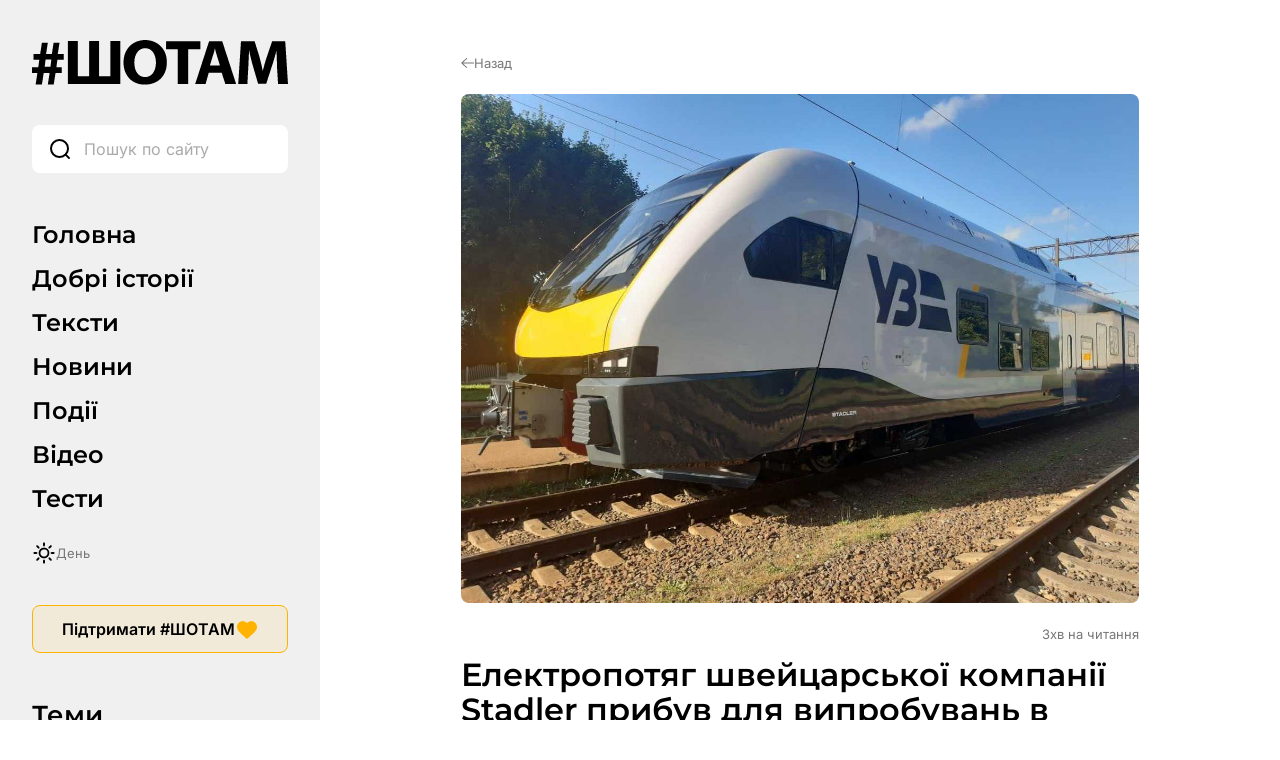

--- FILE ---
content_type: application/javascript
request_url: https://cdn.shotam.info/wp-content/themes/shotam/assets/js/main.js?ver=6.9
body_size: 46680
content:
var Swiper=(()=>{function n(e){return null!==e&&"object"==typeof e&&"constructor"in e&&e.constructor===Object}function i(t,a){void 0===t&&(t={}),void 0===a&&(a={});let s=["__proto__","constructor","prototype"];Object.keys(a).filter(e=>s.indexOf(e)<0).forEach(e=>{void 0===t[e]?t[e]=a[e]:n(a[e])&&n(t[e])&&0<Object.keys(a[e]).length&&i(t[e],a[e])})}let t={body:{},addEventListener(){},removeEventListener(){},activeElement:{blur(){},nodeName:""},querySelector:()=>null,querySelectorAll:()=>[],getElementById:()=>null,createEvent:()=>({initEvent(){}}),createElement:()=>({children:[],childNodes:[],style:{},setAttribute(){},getElementsByTagName:()=>[]}),createElementNS:()=>({}),importNode:()=>null,location:{hash:"",host:"",hostname:"",href:"",origin:"",pathname:"",protocol:"",search:""}};function k(){var e="undefined"!=typeof document?document:{};return i(e,t),e}let v={document:t,navigator:{userAgent:""},location:{hash:"",host:"",hostname:"",href:"",origin:"",pathname:"",protocol:"",search:""},history:{replaceState(){},pushState(){},go(){},back(){}},CustomEvent:function(){return this},addEventListener(){},removeEventListener(){},getComputedStyle:()=>({getPropertyValue:()=>""}),Image(){},Date(){},screen:{},setTimeout(){},clearTimeout(){},matchMedia:()=>({}),requestAnimationFrame:e=>"undefined"==typeof setTimeout?(e(),null):setTimeout(e,0),cancelAnimationFrame(e){"undefined"!=typeof setTimeout&&clearTimeout(e)}};function H(){var e="undefined"!=typeof window?window:{};return i(e,v),e}function T(e){return(e=void 0===e?"":e).trim().split(" ").filter(e=>!!e.trim())}function M(e,t){return void 0===t&&(t=0),setTimeout(e,t)}function g(){return Date.now()}function G(e,t){void 0===t&&(t="x");var a=H();let s,i,r;e=(e=>{var t=H();let a;return a=(a=!(a=t.getComputedStyle?t.getComputedStyle(e,null):a)&&e.currentStyle?e.currentStyle:a)||e.style})(e);return a.WebKitCSSMatrix?(6<(i=e.transform||e.webkitTransform).split(",").length&&(i=i.split(", ").map(e=>e.replace(",",".")).join(", ")),r=new a.WebKitCSSMatrix("none"===i?"":i)):(r=e.MozTransform||e.OTransform||e.MsTransform||e.msTransform||e.transform||e.getPropertyValue("transform").replace("translate(","matrix(1, 0, 0, 1,"),s=r.toString().split(",")),"x"===t&&(i=a.WebKitCSSMatrix?r.m41:16===s.length?parseFloat(s[12]):parseFloat(s[4])),(i="y"===t?a.WebKitCSSMatrix?r.m42:16===s.length?parseFloat(s[13]):parseFloat(s[5]):i)||0}function d(e){return"object"==typeof e&&null!==e&&e.constructor&&"Object"===Object.prototype.toString.call(e).slice(8,-1)}function w(e){let s=Object(arguments.length<=0?void 0:e),t=["__proto__","constructor","prototype"];for(let e=1;e<arguments.length;e+=1){var i=e<0||arguments.length<=e?void 0:arguments[e];if(null!=i&&(a=i,!("undefined"!=typeof window&&void 0!==window.HTMLElement?a instanceof HTMLElement:a&&(1===a.nodeType||11===a.nodeType)))){let a=Object.keys(Object(i)).filter(e=>t.indexOf(e)<0);for(let e=0,t=a.length;e<t;e+=1){var r=a[e],l=Object.getOwnPropertyDescriptor(i,r);void 0!==l&&l.enumerable&&(d(s[r])&&d(i[r])?i[r].__swiper__?s[r]=i[r]:w(s[r],i[r]):d(s[r])||!d(i[r])||(s[r]={},i[r].__swiper__)?s[r]=i[r]:w(s[r],i[r]))}}}var a;return s}function A(e,t,a){e.style.setProperty(t,a)}function b(e){let{swiper:a,targetPosition:s,side:i}=e,r=H(),l=-a.translate,n,o=null,d=a.params.speed,p=(a.wrapperEl.style.scrollSnapType="none",r.cancelAnimationFrame(a.cssModeFrameID),s>l?"next":"prev"),c=(e,t)=>"next"===p&&t<=e||"prev"===p&&e<=t,u=()=>{n=(new Date).getTime(),null===o&&(o=n);var e=Math.max(Math.min((n-o)/d,1),0),e=.5-Math.cos(e*Math.PI)/2;let t=l+e*(s-l);c(t,s)&&(t=s),a.wrapperEl.scrollTo({[i]:t}),c(t,s)?(a.wrapperEl.style.overflow="hidden",a.wrapperEl.style.scrollSnapType="",setTimeout(()=>{a.wrapperEl.style.overflow="",a.wrapperEl.scrollTo({[i]:t})}),r.cancelAnimationFrame(a.cssModeFrameID)):a.cssModeFrameID=r.requestAnimationFrame(u)};u()}function r(e){return e.querySelector(".swiper-slide-transform")||e.shadowRoot&&e.shadowRoot.querySelector(".swiper-slide-transform")||e}function Y(e,t){void 0===t&&(t="");var a=H(),s=[...e.children];return a.HTMLSlotElement&&e instanceof HTMLSlotElement&&s.push(...e.assignedElements()),t?s.filter(e=>e.matches(t)):s}function I(e){try{console.warn(e)}catch(e){}}function z(e,t){void 0===t&&(t=[]);e=document.createElement(e);return e.classList.add(...Array.isArray(t)?t:T(t)),e}function N(e){var t=H(),a=k(),s=e.getBoundingClientRect(),a=a.body,i=e.clientTop||a.clientTop||0,a=e.clientLeft||a.clientLeft||0,r=e===t?t.scrollY:e.scrollTop,t=e===t?t.scrollX:e.scrollLeft;return{top:s.top+r-i,left:s.left+t-a}}function C(e,t){return H().getComputedStyle(e,null).getPropertyValue(t)}function L(e){let t,a=e;if(a){for(t=0;null!==(a=a.previousSibling);)1===a.nodeType&&(t+=1);return t}}function B(e,t){var a=[];let s=e.parentElement;for(;s;)t&&!s.matches(t)||a.push(s),s=s.parentElement;return a}function f(a,s){s&&a.addEventListener("transitionend",function e(t){t.target===a&&(s.call(a,t),a.removeEventListener("transitionend",e))})}function P(e,t,a){var s=H();return a?e["width"===t?"offsetWidth":"offsetHeight"]+parseFloat(s.getComputedStyle(e,null).getPropertyValue("width"===t?"margin-right":"margin-top"))+parseFloat(s.getComputedStyle(e,null).getPropertyValue("width"===t?"margin-left":"margin-bottom")):e.offsetWidth}function O(e){return(Array.isArray(e)?e:[e]).filter(e=>!!e)}function E(t){return e=>0<Math.abs(e)&&t.browser&&t.browser.need3dFix&&Math.abs(e)%90==0?e+.001:e}function D(e,t){void 0===t&&(t=""),"undefined"!=typeof trustedTypes?e.innerHTML=trustedTypes.createPolicy("html",{createHTML:e=>e}).createHTML(t):e.innerHTML=t}let y,e,X;function q(){return y=y||(e=H(),{smoothScroll:(t=k()).documentElement&&t.documentElement.style&&"scrollBehavior"in t.documentElement.style,touch:!!("ontouchstart"in e||e.DocumentTouch&&t instanceof e.DocumentTouch)});var e,t}function $(c){return void 0===c&&(c={}),e=e||(()=>{var e=(void 0===c?{}:c).userAgent,t=q(),a=(r=H()).navigator.platform,e=e||r.navigator.userAgent,s={ios:!1,android:!1},i=r.screen.width,r=r.screen.height,l=e.match(/(Android);?[\s\/]+([\d.]+)?/);let n=e.match(/(iPad).*OS\s([\d_]+)/);var o=e.match(/(iPod)(.*OS\s([\d_]+))?/),d=!n&&e.match(/(iPhone\sOS|iOS)\s([\d_]+)/),p="Win32"===a,a="MacIntel"===a;return!n&&a&&t.touch&&0<=["1024x1366","1366x1024","834x1194","1194x834","834x1112","1112x834","768x1024","1024x768","820x1180","1180x820","810x1080","1080x810"].indexOf(i+"x"+r)&&(n=(n=e.match(/(Version)\/([\d.]+)/))||[0,1,"13_0_0"]),l&&!p&&(s.os="android",s.android=!0),(n||d||o)&&(s.os="ios",s.ios=!0),s})()}function V(){return X=X||(()=>{let t=H(),e=$(),s=!1;function a(){var e=t.navigator.userAgent.toLowerCase();return 0<=e.indexOf("safari")&&e.indexOf("chrome")<0&&e.indexOf("android")<0}if(a()){let a=String(t.navigator.userAgent);if(a.includes("Version/")){let[e,t]=a.split("Version/")[1].split(" ")[0].split(".").map(e=>Number(e));s=e<16||16===e&&t<2}}var i=/(iPhone|iPod|iPad).*AppleWebKit(?!.*Safari)/i.test(t.navigator.userAgent),r=a();return{isSafari:s||r,needPerspectiveFix:s,need3dFix:r||i&&e.ios,isWebView:i}})()}let R={on(e,a,s){let i=this;if(i.eventsListeners&&!i.destroyed&&"function"==typeof a){let t=s?"unshift":"push";e.split(" ").forEach(e=>{i.eventsListeners[e]||(i.eventsListeners[e]=[]),i.eventsListeners[e][t](a)})}return i},once(s,i,e){let r=this;return!r.eventsListeners||r.destroyed||"function"!=typeof i?r:(l.__emitterProxy=i,r.on(s,l,e));function l(){r.off(s,l),l.__emitterProxy&&delete l.__emitterProxy;for(var e=arguments.length,t=new Array(e),a=0;a<e;a++)t[a]=arguments[a];i.apply(r,t)}},onAny(e,t){var a=this;return a.eventsListeners&&!a.destroyed&&"function"==typeof e&&(t=t?"unshift":"push",a.eventsAnyListeners.indexOf(e)<0)&&a.eventsAnyListeners[t](e),a},offAny(e){var t=this;return t.eventsListeners&&!t.destroyed&&t.eventsAnyListeners&&0<=(e=t.eventsAnyListeners.indexOf(e))&&t.eventsAnyListeners.splice(e,1),t},off(e,s){let i=this;return!i.eventsListeners||i.destroyed||i.eventsListeners&&e.split(" ").forEach(a=>{void 0===s?i.eventsListeners[a]=[]:i.eventsListeners[a]&&i.eventsListeners[a].forEach((e,t)=>{(e===s||e.__emitterProxy&&e.__emitterProxy===s)&&i.eventsListeners[a].splice(t,1)})}),i},emit(){let i=this;if(i.eventsListeners&&!i.destroyed&&i.eventsListeners){let e,a,s;for(var t=arguments.length,r=new Array(t),l=0;l<t;l++)r[l]=arguments[l];s="string"==typeof r[0]||Array.isArray(r[0])?(e=r[0],a=r.slice(1,r.length),i):(e=r[0].events,a=r[0].data,r[0].context||i),a.unshift(s),(Array.isArray(e)?e:e.split(" ")).forEach(t=>{i.eventsAnyListeners&&i.eventsAnyListeners.length&&i.eventsAnyListeners.forEach(e=>{e.apply(s,[t,...a])}),i.eventsListeners&&i.eventsListeners[t]&&i.eventsListeners[t].forEach(e=>{e.apply(s,a)})})}return i}},j=(e,t,a)=>{t&&!e.classList.contains(a)?e.classList.add(a):!t&&e.classList.contains(a)&&e.classList.remove(a)},c=(e,t,a)=>{t&&!e.classList.contains(a)?e.classList.add(a):!t&&e.classList.contains(a)&&e.classList.remove(a)},l=(a,e)=>{if(a&&!a.destroyed&&a.params){let t=e.closest(a.isElement?"swiper-slide":"."+a.params.slideClass);if(t){let e=t.querySelector("."+a.params.lazyPreloaderClass);!e&&a.isElement&&(t.shadowRoot?e=t.shadowRoot.querySelector("."+a.params.lazyPreloaderClass):requestAnimationFrame(()=>{t.shadowRoot&&(e=t.shadowRoot.querySelector("."+a.params.lazyPreloaderClass))&&e.remove()})),e&&e.remove()}}},o=(e,t)=>{e.slides[t]&&(e=e.slides[t].querySelector('[loading="lazy"]'))&&e.removeAttribute("loading")},u=n=>{if(n&&!n.destroyed&&n.params){let l=n.params.lazyPreloadPrevNext,s=n.slides.length;if(s&&l&&!(l<0)){l=Math.min(l,s);let i="auto"===n.params.slidesPerView?n.slidesPerViewDynamic():Math.ceil(n.params.slidesPerView),r=n.activeIndex;if(n.params.grid&&1<n.params.grid.rows){let a=r,s=[a-l];s.push(...Array.from({length:l}).map((e,t)=>a+i+t)),void n.slides.forEach((e,t)=>{s.includes(e.column)&&o(n,t)})}else{let a=r+i-1;if(n.params.rewind||n.params.loop)for(let t=r-l;t<=a+l;t+=1){let e=(t%s+s)%s;(e<r||e>a)&&o(n,e)}else for(let e=Math.max(r-l,0);e<=Math.min(a+l,s-1);e+=1)e!==r&&(e>a||e<r)&&o(n,e)}}}},W={updateSize:function(){var e=this;let t,a;var s=e.el;t=null!=e.params.width?e.params.width:s.clientWidth,a=null!=e.params.height?e.params.height:s.clientHeight,0===t&&e.isHorizontal()||0===a&&e.isVertical()||(t=t-parseInt(C(s,"padding-left")||0,10)-parseInt(C(s,"padding-right")||0,10),a=a-parseInt(C(s,"padding-top")||0,10)-parseInt(C(s,"padding-bottom")||0,10),Number.isNaN(t)&&(t=0),Number.isNaN(a)&&(a=0),Object.assign(e,{width:t,height:a,size:e.isHorizontal()?t:a}))},updateSlides:function(){let i=this;function d(e,t){return parseFloat(e.getPropertyValue(i.getDirectionLabel(t))||0)}let r=i.params,{wrapperEl:e,slidesEl:t,size:l,rtlTranslate:a,wrongRTL:s}=i,n=i.virtual&&r.virtual.enabled,p=(n?i.virtual:i).slides.length,c=Y(t,`.${i.params.slideClass}, swiper-slide`),u=(n?i.virtual.slides:c).length,m=[],h=[],f=[],v=r.slidesOffsetBefore,g=("function"==typeof v&&(v=r.slidesOffsetBefore.call(i)),r.slidesOffsetAfter);"function"==typeof g&&(g=r.slidesOffsetAfter.call(i));var w=i.snapGrid.length,b=i.slidesGrid.length;let y=r.spaceBetween,E=-v,x=0,S=0;if(void 0!==l){"string"==typeof y&&0<=y.indexOf("%")?y=parseFloat(y.replace("%",""))/100*l:"string"==typeof y&&(y=parseFloat(y)),i.virtualSize=-y,c.forEach(e=>{a?e.style.marginLeft="":e.style.marginRight="",e.style.marginBottom="",e.style.marginTop=""}),r.centeredSlides&&r.cssMode&&(A(e,"--swiper-centered-offset-before",""),A(e,"--swiper-centered-offset-after",""));var T=r.grid&&1<r.grid.rows&&i.grid;let o;T?i.grid.initSlides(c):i.grid&&i.grid.unsetSlides();var M="auto"===r.slidesPerView&&r.breakpoints&&0<Object.keys(r.breakpoints).filter(e=>void 0!==r.breakpoints[e].slidesPerView).length;for(let s=0;s<u;s+=1){let n;if(o=0,c[s]&&(n=c[s]),T&&i.grid.updateSlide(s,n,c),!c[s]||"none"!==C(n,"display")){if("auto"===r.slidesPerView){M&&(c[s].style[i.getDirectionLabel("width")]="");let t=getComputedStyle(n),e=n.style.transform,a=n.style.webkitTransform;if(e&&(n.style.transform="none"),a&&(n.style.webkitTransform="none"),r.roundLengths)o=i.isHorizontal()?P(n,"width",!0):P(n,"height",!0);else{let a=d(t,"width"),s=d(t,"padding-left"),i=d(t,"padding-right"),r=d(t,"margin-left"),l=d(t,"margin-right"),e=t.getPropertyValue("box-sizing");if(e&&"border-box"===e)o=a+r+l;else{let{clientWidth:e,offsetWidth:t}=n;o=a+s+i+r+l+(t-e)}}e&&(n.style.transform=e),a&&(n.style.webkitTransform=a),r.roundLengths&&(o=Math.floor(o))}else o=(l-(r.slidesPerView-1)*y)/r.slidesPerView,r.roundLengths&&(o=Math.floor(o)),c[s]&&(c[s].style[i.getDirectionLabel("width")]=o+"px");c[s]&&(c[s].swiperSlideSize=o),f.push(o),r.centeredSlides?(E=E+o/2+x/2+y,0===x&&0!==s&&(E=E-l/2-y),0===s&&(E=E-l/2-y),Math.abs(E)<.001&&(E=0),r.roundLengths&&(E=Math.floor(E)),S%r.slidesPerGroup==0&&m.push(E),h.push(E)):(r.roundLengths&&(E=Math.floor(E)),(S-Math.min(i.params.slidesPerGroupSkip,S))%i.params.slidesPerGroup==0&&m.push(E),h.push(E),E=E+o+y),i.virtualSize+=o+y,x=o,S+=1}}if(i.virtualSize=Math.max(i.virtualSize,l)+g,a&&s&&("slide"===r.effect||"coverflow"===r.effect)&&(e.style.width=i.virtualSize+y+"px"),r.setWrapperSize&&(e.style[i.getDirectionLabel("width")]=i.virtualSize+y+"px"),T&&i.grid.updateWrapperSize(o,m),!r.centeredSlides){let a=[];for(let t=0;t<m.length;t+=1){let e=m[t];r.roundLengths&&(e=Math.floor(e)),m[t]<=i.virtualSize-l&&a.push(e)}m=a,1<Math.floor(i.virtualSize-l)-Math.floor(m[m.length-1])&&m.push(i.virtualSize-l)}if(n&&r.loop){let s=f[0]+y;if(1<r.slidesPerGroup){let t=Math.ceil((i.virtual.slidesBefore+i.virtual.slidesAfter)/r.slidesPerGroup),a=s*r.slidesPerGroup;for(let e=0;e<t;e+=1)m.push(m[m.length-1]+a)}for(let e=0;e<i.virtual.slidesBefore+i.virtual.slidesAfter;e+=1)1===r.slidesPerGroup&&m.push(m[m.length-1]+s),h.push(h[h.length-1]+s),i.virtualSize+=s}if(0===m.length&&(m=[0]),0!==y){let t=i.isHorizontal()&&a?"marginLeft":i.getDirectionLabel("marginRight");c.filter((e,t)=>!(r.cssMode&&!r.loop)||t!==c.length-1).forEach(e=>{e.style[t]=y+"px"})}if(r.centeredSlides&&r.centeredSlidesBounds){let t=0,a=(f.forEach(e=>{t+=e+(y||0)}),(t-=y)>l?t-l:0);m=m.map(e=>e<=0?-v:e>a?a+g:e)}if(r.centerInsufficientSlides){let t=0,e=(f.forEach(e=>{t+=e+(y||0)}),t-=y,(r.slidesOffsetBefore||0)+(r.slidesOffsetAfter||0));if(t+e<l){let a=(l-t-e)/2;m.forEach((e,t)=>{m[t]=e-a}),h.forEach((e,t)=>{h[t]=e+a})}}if(Object.assign(i,{slides:c,snapGrid:m,slidesGrid:h,slidesSizesGrid:f}),r.centeredSlides&&r.cssMode&&!r.centeredSlidesBounds){A(e,"--swiper-centered-offset-before",-m[0]+"px"),A(e,"--swiper-centered-offset-after",i.size/2-f[f.length-1]/2+"px");let t=-i.snapGrid[0],a=-i.slidesGrid[0];i.snapGrid=i.snapGrid.map(e=>e+t),i.slidesGrid=i.slidesGrid.map(e=>e+a)}if(u!==p&&i.emit("slidesLengthChange"),m.length!==w&&(i.params.watchOverflow&&i.checkOverflow(),i.emit("snapGridLengthChange")),h.length!==b&&i.emit("slidesGridLengthChange"),r.watchSlidesProgress&&i.updateSlidesOffset(),i.emit("slidesUpdated"),!(n||r.cssMode||"slide"!==r.effect&&"fade"!==r.effect)){let e=r.containerModifierClass+"backface-hidden",t=i.el.classList.contains(e);u<=r.maxBackfaceHiddenSlides?t||i.el.classList.add(e):t&&i.el.classList.remove(e)}}},updateAutoHeight:function(e){let t=this,a=[],s=t.virtual&&t.params.virtual.enabled,i,r=0;"number"==typeof e?t.setTransition(e):!0===e&&t.setTransition(t.params.speed);var l=e=>s?t.slides[t.getSlideIndexByData(e)]:t.slides[e];if("auto"!==t.params.slidesPerView&&1<t.params.slidesPerView)if(t.params.centeredSlides)(t.visibleSlides||[]).forEach(e=>{a.push(e)});else for(i=0;i<Math.ceil(t.params.slidesPerView);i+=1){let e=t.activeIndex+i;if(e>t.slides.length&&!s)break;a.push(l(e))}else a.push(l(t.activeIndex));for(i=0;i<a.length;i+=1)if(void 0!==a[i]){let e=a[i].offsetHeight;r=e>r?e:r}!r&&0!==r||(t.wrapperEl.style.height=r+"px")},updateSlidesOffset:function(){var t=this,a=t.slides,s=t.isElement?t.isHorizontal()?t.wrapperEl.offsetLeft:t.wrapperEl.offsetTop:0;for(let e=0;e<a.length;e+=1)a[e].swiperSlideOffset=(t.isHorizontal()?a[e].offsetLeft:a[e].offsetTop)-s-t.cssOverflowAdjustment()},updateSlidesProgress:function(e){void 0===e&&(e=this&&this.translate||0);var i=this,r=i.params,{slides:l,rtlTranslate:n,snapGrid:o}=i;if(0!==l.length){void 0===l[0].swiperSlideOffset&&i.updateSlidesOffset();let a=n?e:-e,s=(i.visibleSlidesIndexes=[],i.visibleSlides=[],r.spaceBetween);"string"==typeof s&&0<=s.indexOf("%")?s=parseFloat(s.replace("%",""))/100*i.size:"string"==typeof s&&(s=parseFloat(s));for(let t=0;t<l.length;t+=1){var d=l[t];let e=d.swiperSlideOffset;r.cssMode&&r.centeredSlides&&(e-=l[0].swiperSlideOffset);var p=(a+(r.centeredSlides?i.minTranslate():0)-e)/(d.swiperSlideSize+s),c=(a-o[0]+(r.centeredSlides?i.minTranslate():0)-e)/(d.swiperSlideSize+s),u=-(a-e),m=u+i.slidesSizesGrid[t],h=0<=u&&u<=i.size-i.slidesSizesGrid[t],u=0<=u&&u<i.size-1||1<m&&m<=i.size||u<=0&&m>=i.size;u&&(i.visibleSlides.push(d),i.visibleSlidesIndexes.push(t)),j(d,u,r.slideVisibleClass),j(d,h,r.slideFullyVisibleClass),d.progress=n?-p:p,d.originalProgress=n?-c:c}}},updateProgress:function(l){var n=this;if(void 0===l){let e=n.rtlTranslate?-1:1;l=n&&n.translate&&n.translate*e||0}let e=n.params,a=n.maxTranslate()-n.minTranslate(),{progress:s,isBeginning:i,isEnd:r,progressLoop:o}=n,t=i,d=r;if(0===a)s=0,i=!0,r=!0;else{s=(l-n.minTranslate())/a;let e=Math.abs(l-n.minTranslate())<1,t=Math.abs(l-n.maxTranslate())<1;i=e||s<=0,r=t||1<=s,e&&(s=0),t&&(s=1)}if(e.loop){let e=n.getSlideIndexByData(0),t=n.getSlideIndexByData(n.slides.length-1),a=n.slidesGrid[e],s=n.slidesGrid[t],i=n.slidesGrid[n.slidesGrid.length-1],r=Math.abs(l);1<(o=r>=a?(r-a)/i:(r+i-s)/i)&&--o}Object.assign(n,{progress:s,progressLoop:o,isBeginning:i,isEnd:r}),(e.watchSlidesProgress||e.centeredSlides&&e.autoHeight)&&n.updateSlidesProgress(l),i&&!t&&n.emit("reachBeginning toEdge"),r&&!d&&n.emit("reachEnd toEdge"),(t&&!i||d&&!r)&&n.emit("fromEdge"),n.emit("progress",s)},updateSlidesClasses:function(){let t=this,{slides:e,params:a,slidesEl:s,activeIndex:i}=t,r=t.virtual&&a.virtual.enabled,l=t.grid&&a.grid&&1<a.grid.rows,n=e=>Y(s,`.${a.slideClass}${e}, swiper-slide`+e)[0],o,d,p;if(r)if(a.loop){let e=i-t.virtual.slidesBefore;(e=e<0?t.virtual.slides.length+e:e)>=t.virtual.slides.length&&(e-=t.virtual.slides.length),o=n(`[data-swiper-slide-index="${e}"]`)}else o=n(`[data-swiper-slide-index="${i}"]`);else l?(o=e.find(e=>e.column===i),p=e.find(e=>e.column===i+1),d=e.find(e=>e.column===i-1)):o=e[i];o&&!l&&(p=((e,t)=>{for(var a=[];e.nextElementSibling;){var s=e.nextElementSibling;t&&!s.matches(t)||a.push(s),e=s}return a})(o,`.${a.slideClass}, swiper-slide`)[0],a.loop&&!p&&(p=e[0]),d=((e,t)=>{for(var a=[];e.previousElementSibling;){var s=e.previousElementSibling;t&&!s.matches(t)||a.push(s),e=s}return a})(o,`.${a.slideClass}, swiper-slide`)[0],a.loop)&&0===!d&&(d=e[e.length-1]),e.forEach(e=>{c(e,e===o,a.slideActiveClass),c(e,e===p,a.slideNextClass),c(e,e===d,a.slidePrevClass)}),t.emitSlidesClasses()},updateActiveIndex:function(e){let s=this,t=s.rtlTranslate?s.translate:-s.translate,{snapGrid:a,params:i,activeIndex:r,realIndex:l,snapIndex:n}=s,o,d=e;e=e=>{let t=e-s.virtual.slidesBefore;return(t=t<0?s.virtual.slides.length+t:t)>=s.virtual.slides.length&&(t-=s.virtual.slides.length),t};if(void 0===d&&(d=(e=>{var{slidesGrid:t,params:a}=e,s=e.rtlTranslate?e.translate:-e.translate;let i;for(let e=0;e<t.length;e+=1)void 0!==t[e+1]?s>=t[e]&&s<t[e+1]-(t[e+1]-t[e])/2?i=e:s>=t[e]&&s<t[e+1]&&(i=e+1):s>=t[e]&&(i=e);return i=a.normalizeSlideIndex&&(i<0||void 0===i)?0:i})(s)),0<=a.indexOf(t))o=a.indexOf(t);else{let e=Math.min(i.slidesPerGroupSkip,d);o=e+Math.floor((d-e)/i.slidesPerGroup)}if(o>=a.length&&(o=a.length-1),d!==r||s.params.loop)if(d===r&&s.params.loop&&s.virtual&&s.params.virtual.enabled)s.realIndex=e(d);else{var p=s.grid&&i.grid&&1<i.grid.rows;let a;if(s.virtual&&i.virtual.enabled&&i.loop)a=e(d);else if(p){let e=s.slides.find(e=>e.column===d),t=parseInt(e.getAttribute("data-swiper-slide-index"),10);Number.isNaN(t)&&(t=Math.max(s.slides.indexOf(e),0)),a=Math.floor(t/i.grid.rows)}else if(s.slides[d]){let e=s.slides[d].getAttribute("data-swiper-slide-index");a=e?parseInt(e,10):d}else a=d;Object.assign(s,{previousSnapIndex:n,snapIndex:o,previousRealIndex:l,realIndex:a,previousIndex:r,activeIndex:d}),s.initialized&&u(s),s.emit("activeIndexChange"),s.emit("snapIndexChange"),(s.initialized||s.params.runCallbacksOnInit)&&(l!==a&&s.emit("realIndexChange"),s.emit("slideChange"))}else o!==n&&(s.snapIndex=o,s.emit("snapIndexChange"))},updateClickedSlide:function(e,t){let a=this,s=a.params,i=e.closest(`.${s.slideClass}, swiper-slide`);!i&&a.isElement&&t&&1<t.length&&t.includes(e)&&[...t.slice(t.indexOf(e)+1,t.length)].forEach(e=>{!i&&e.matches&&e.matches(`.${s.slideClass}, swiper-slide`)&&(i=e)});let r,l=!1;if(i)for(let e=0;e<a.slides.length;e+=1)if(a.slides[e]===i){l=!0,r=e;break}i&&l?(a.clickedSlide=i,a.virtual&&a.params.virtual.enabled?a.clickedIndex=parseInt(i.getAttribute("data-swiper-slide-index"),10):a.clickedIndex=r,s.slideToClickedSlide&&void 0!==a.clickedIndex&&a.clickedIndex!==a.activeIndex&&a.slideToClickedSlide()):(a.clickedSlide=void 0,a.clickedIndex=void 0)}},U={getTranslate:function(e){void 0===e&&(e=this.isHorizontal()?"x":"y");var{params:t,rtlTranslate:a,translate:s,wrapperEl:i}=this;if(t.virtualTranslate)return a?-s:s;if(t.cssMode)return s;let r=G(i,e);return r+=this.cssOverflowAdjustment(),(r=a?-r:r)||0},setTranslate:function(e,t){var a=this,{rtlTranslate:s,params:i,wrapperEl:r,progress:l}=a;let n=0,o=0;a.isHorizontal()?n=s?-e:e:o=e,i.roundLengths&&(n=Math.floor(n),o=Math.floor(o)),a.previousTranslate=a.translate,a.translate=a.isHorizontal()?n:o,i.cssMode?r[a.isHorizontal()?"scrollLeft":"scrollTop"]=a.isHorizontal()?-n:-o:i.virtualTranslate||(a.isHorizontal()?n-=a.cssOverflowAdjustment():o-=a.cssOverflowAdjustment(),r.style.transform=`translate3d(${n}px, ${o}px, 0px)`);s=a.maxTranslate()-a.minTranslate();(0==s?0:(e-a.minTranslate())/s)!==l&&a.updateProgress(e),a.emit("setTranslate",a.translate,t)},minTranslate:function(){return-this.snapGrid[0]},maxTranslate:function(){return-this.snapGrid[this.snapGrid.length-1]},translateTo:function(e,t,a,s,i){void 0===e&&(e=0),void 0===t&&(t=this.params.speed),void 0===a&&(a=!0),void 0===s&&(s=!0);let r=this,{params:l,wrapperEl:n}=r;if(r.animating&&l.preventInteractionOnTransition)return!1;var o=r.minTranslate(),d=r.maxTranslate(),o=s&&o<e?o:s&&e<d?d:e;if(r.updateProgress(o),l.cssMode){let e=r.isHorizontal();if(0===t)n[e?"scrollLeft":"scrollTop"]=-o;else{if(!r.support.smoothScroll)return b({swiper:r,targetPosition:-o,side:e?"left":"top"}),!0;n.scrollTo({[e?"left":"top"]:-o,behavior:"smooth"})}}else 0===t?(r.setTransition(0),r.setTranslate(o),a&&(r.emit("beforeTransitionStart",t,i),r.emit("transitionEnd"))):(r.setTransition(t),r.setTranslate(o),a&&(r.emit("beforeTransitionStart",t,i),r.emit("transitionStart")),r.animating||(r.animating=!0,r.onTranslateToWrapperTransitionEnd||(r.onTranslateToWrapperTransitionEnd=function(e){r&&!r.destroyed&&e.target===this&&(r.wrapperEl.removeEventListener("transitionend",r.onTranslateToWrapperTransitionEnd),r.onTranslateToWrapperTransitionEnd=null,delete r.onTranslateToWrapperTransitionEnd,r.animating=!1,a)&&r.emit("transitionEnd")}),r.wrapperEl.addEventListener("transitionend",r.onTranslateToWrapperTransitionEnd)));return!0}};function K(e){var{swiper:e,runCallbacks:t,direction:a,step:s}=e,{activeIndex:i,previousIndex:r}=e;let l=a;l=l||(r<i?"next":i<r?"prev":"reset"),e.emit("transition"+s),t&&"reset"===l?e.emit("slideResetTransition"+s):t&&i!==r&&(e.emit("slideChangeTransition"+s),"next"===l?e.emit("slideNextTransition"+s):e.emit("slidePrevTransition"+s))}function Z(e,t,a){var s=H(),e=e.params,i=e.edgeSwipeDetection,e=e.edgeSwipeThreshold;return!i||!(a<=e||a>=s.innerWidth-e)||"prevent"===i&&(t.preventDefault(),!0)}function Q(a){var s=this,i=k();let r=a;r.originalEvent&&(r=r.originalEvent);a=s.touchEventsData;if("pointerdown"===r.type){if(null!==a.pointerId&&a.pointerId!==r.pointerId)return;a.pointerId=r.pointerId}else"touchstart"===r.type&&1===r.targetTouches.length&&(a.touchId=r.targetTouches[0].identifier);if("touchstart"===r.type)Z(s,r,r.targetTouches[0].pageX);else{var{params:l,touches:n,enabled:o}=s;if(o&&(l.simulateTouch||"mouse"!==r.pointerType)&&(!s.animating||!l.preventInteractionOnTransition)){!s.animating&&l.cssMode&&l.loop&&s.loopFix();let t=r.target;if(("wrapper"!==l.touchEventsTarget||((e,t)=>{var a=H();let s=t.contains(e);return s=!s&&a.HTMLSlotElement&&t instanceof HTMLSlotElement?(s=[...t.assignedElements()].includes(e))||((t,e)=>{for(var a=[e];0<a.length;){let e=a.shift();if(t===e)return!0;a.push(...e.children,...e.shadowRoot?e.shadowRoot.children:[],...e.assignedElements?e.assignedElements():[])}})(e,t):s})(t,s.wrapperEl))&&!("which"in r&&3===r.which||"button"in r&&0<r.button||a.isTouched&&a.isMoved)){var o=!!l.noSwipingClass&&""!==l.noSwipingClass,d=r.composedPath?r.composedPath():r.path,o=(o&&r.target&&r.target.shadowRoot&&d&&(t=d[0]),l.noSwipingSelector||"."+l.noSwipingClass),d=!(!r.target||!r.target.shadowRoot);if(l.noSwiping&&(d?function(s,e){return function e(t){var a;return t&&t!==k()&&t!==H()&&((a=(t=t.assignedSlot?t.assignedSlot:t).closest(s))||t.getRootNode)?a||e(t.getRootNode().host):null}(e=void 0===t?this:e)}(o,t):t.closest(o)))s.allowClick=!0;else if(!l.swipeHandler||t.closest(l.swipeHandler)){n.currentX=r.pageX,n.currentY=r.pageY;d=n.currentX,o=n.currentY;if(Z(s,r,d)){Object.assign(a,{isTouched:!0,isMoved:!1,allowTouchCallbacks:!0,isScrolling:void 0,startMoving:void 0}),n.startX=d,n.startY=o,a.touchStartTime=g(),s.allowClick=!0,s.updateSize(),s.swipeDirection=void 0,0<l.threshold&&(a.allowThresholdMove=!1);let e=!0;t.matches(a.focusableElements)&&(e=!1,"SELECT"===t.nodeName)&&(a.isTouched=!1),i.activeElement&&i.activeElement.matches(a.focusableElements)&&i.activeElement!==t&&("mouse"===r.pointerType||"mouse"!==r.pointerType&&!t.matches(a.focusableElements))&&i.activeElement.blur();d=e&&s.allowTouchMove&&l.touchStartPreventDefault;!l.touchStartForcePreventDefault&&!d||t.isContentEditable||r.preventDefault(),l.freeMode&&l.freeMode.enabled&&s.freeMode&&s.animating&&!l.cssMode&&s.freeMode.onTouchStart(),s.emit("touchStart",r)}}}}}}function J(){let e=this,{params:t,el:a}=e;var s,i,r,l,n;a&&0===a.offsetWidth||(t.breakpoints&&e.setBreakpoint(),{allowSlideNext:s,allowSlidePrev:i,snapGrid:r}=e,l=e.virtual&&e.params.virtual.enabled,e.allowSlideNext=!0,e.allowSlidePrev=!0,e.updateSize(),e.updateSlides(),e.updateSlidesClasses(),n=l&&t.loop,!("auto"===t.slidesPerView||1<t.slidesPerView)||!e.isEnd||e.isBeginning||e.params.centeredSlides||n?e.params.loop&&!l?e.slideToLoop(e.realIndex,0,!1,!0):e.slideTo(e.activeIndex,0,!1,!0):e.slideTo(e.slides.length-1,0,!1,!0),e.autoplay&&e.autoplay.running&&e.autoplay.paused&&(clearTimeout(e.autoplay.resizeTimeout),e.autoplay.resizeTimeout=setTimeout(()=>{e.autoplay&&e.autoplay.running&&e.autoplay.paused&&e.autoplay.resume()},500)),e.allowSlidePrev=i,e.allowSlideNext=s,e.params.watchOverflow&&r!==e.snapGrid&&e.checkOverflow())}let ee=(e,t)=>{var a=k(),{params:s,el:i,wrapperEl:r,device:l}=e,n=!!s.nested,o="on"===t?"addEventListener":"removeEventListener";i&&"string"!=typeof i&&(a[o]("touchstart",e.onDocumentTouchStart,{passive:!1,capture:n}),i[o]("touchstart",e.onTouchStart,{passive:!1}),i[o]("pointerdown",e.onTouchStart,{passive:!1}),a[o]("touchmove",e.onTouchMove,{passive:!1,capture:n}),a[o]("pointermove",e.onTouchMove,{passive:!1,capture:n}),a[o]("touchend",e.onTouchEnd,{passive:!0}),a[o]("pointerup",e.onTouchEnd,{passive:!0}),a[o]("pointercancel",e.onTouchEnd,{passive:!0}),a[o]("touchcancel",e.onTouchEnd,{passive:!0}),a[o]("pointerout",e.onTouchEnd,{passive:!0}),a[o]("pointerleave",e.onTouchEnd,{passive:!0}),a[o]("contextmenu",e.onTouchEnd,{passive:!0}),(s.preventClicks||s.preventClicksPropagation)&&i[o]("click",e.onClick,!0),s.cssMode&&r[o]("scroll",e.onScroll),s.updateOnWindowResize?e[t](l.ios||l.android?"resize orientationchange observerUpdate":"resize observerUpdate",J,!0):e[t]("observerUpdate",J,!0),i[o]("load",e.onLoad,{capture:!0}))},te=(e,t)=>e.grid&&t.grid&&1<t.grid.rows;var ae={init:!0,direction:"horizontal",oneWayMovement:!1,swiperElementNodeName:"SWIPER-CONTAINER",touchEventsTarget:"wrapper",initialSlide:0,speed:300,cssMode:!1,updateOnWindowResize:!0,resizeObserver:!0,nested:!1,createElements:!1,eventsPrefix:"swiper",enabled:!0,focusableElements:"input, select, option, textarea, button, video, label",width:null,height:null,preventInteractionOnTransition:!1,userAgent:null,url:null,edgeSwipeDetection:!1,edgeSwipeThreshold:20,autoHeight:!1,setWrapperSize:!1,virtualTranslate:!1,effect:"slide",breakpoints:void 0,breakpointsBase:"window",spaceBetween:0,slidesPerView:1,slidesPerGroup:1,slidesPerGroupSkip:0,slidesPerGroupAuto:!1,centeredSlides:!1,centeredSlidesBounds:!1,slidesOffsetBefore:0,slidesOffsetAfter:0,normalizeSlideIndex:!0,centerInsufficientSlides:!1,watchOverflow:!0,roundLengths:!1,touchRatio:1,touchAngle:45,simulateTouch:!0,shortSwipes:!0,longSwipes:!0,longSwipesRatio:.5,longSwipesMs:300,followFinger:!0,allowTouchMove:!0,threshold:5,touchMoveStopPropagation:!1,touchStartPreventDefault:!0,touchStartForcePreventDefault:!1,touchReleaseOnEdges:!1,uniqueNavElements:!0,resistance:!0,resistanceRatio:.85,watchSlidesProgress:!1,grabCursor:!1,preventClicks:!0,preventClicksPropagation:!0,slideToClickedSlide:!1,loop:!1,loopAddBlankSlides:!0,loopAdditionalSlides:0,loopPreventsSliding:!0,rewind:!1,allowSlidePrev:!0,allowSlideNext:!0,swipeHandler:null,noSwiping:!0,noSwipingClass:"swiper-no-swiping",noSwipingSelector:null,passiveListeners:!0,maxBackfaceHiddenSlides:10,containerModifierClass:"swiper-",slideClass:"swiper-slide",slideBlankClass:"swiper-slide-blank",slideActiveClass:"swiper-slide-active",slideVisibleClass:"swiper-slide-visible",slideFullyVisibleClass:"swiper-slide-fully-visible",slideNextClass:"swiper-slide-next",slidePrevClass:"swiper-slide-prev",wrapperClass:"swiper-wrapper",lazyPreloaderClass:"swiper-lazy-preloader",lazyPreloadPrevNext:0,runCallbacksOnInit:!0,_emitClasses:!1};let a={eventsEmitter:R,update:W,translate:U,transition:{setTransition:function(e,t){this.params.cssMode||(this.wrapperEl.style.transitionDuration=e+"ms",this.wrapperEl.style.transitionDelay=0===e?"0ms":""),this.emit("setTransition",e,t)},transitionStart:function(e,t){void 0===e&&(e=!0);var a=this.params;a.cssMode||(a.autoHeight&&this.updateAutoHeight(),K({swiper:this,runCallbacks:e,direction:t,step:"Start"}))},transitionEnd:function(e,t){void 0===e&&(e=!0);var a=this.params;this.animating=!1,a.cssMode||(this.setTransition(0),K({swiper:this,runCallbacks:e,direction:t,step:"End"}))}},slide:{slideTo:function(e,a,t,s,i){void 0===t&&(t=!0),"string"==typeof(e=void 0===e?0:e)&&(e=parseInt(e,10));let r=this,l=e,{params:n,snapGrid:o,slidesGrid:d,previousIndex:p,activeIndex:c,rtlTranslate:u,wrapperEl:m,enabled:h}=(l<0&&(l=0),r);if(!h&&!s&&!i||r.destroyed||r.animating&&n.preventInteractionOnTransition)return!1;void 0===a&&(a=r.params.speed);e=Math.min(r.params.slidesPerGroupSkip,l);let f=e+Math.floor((l-e)/r.params.slidesPerGroup);var v=-o[f=f>=o.length?o.length-1:f];if(n.normalizeSlideIndex)for(let s=0;s<d.length;s+=1){let e=-Math.floor(100*v),t=Math.floor(100*d[s]),a=Math.floor(100*d[s+1]);void 0!==d[s+1]?e>=t&&e<a-(a-t)/2?l=s:e>=t&&e<a&&(l=s+1):e>=t&&(l=s)}if(r.initialized&&l!==c){if(!r.allowSlideNext&&(u?v>r.translate&&v>r.minTranslate():v<r.translate&&v<r.minTranslate()))return!1;if(!r.allowSlidePrev&&v>r.translate&&v>r.maxTranslate()&&(c||0)!==l)return!1}let g;l!==(p||0)&&t&&r.emit("beforeSlideChangeStart"),r.updateProgress(v),g=l>c?"next":l<c?"prev":"reset";var w=r.virtual&&r.params.virtual.enabled;if((!w||!i)&&(u&&-v===r.translate||!u&&v===r.translate))return r.updateActiveIndex(l),n.autoHeight&&r.updateAutoHeight(),r.updateSlidesClasses(),"slide"!==n.effect&&r.setTranslate(v),"reset"!=g&&(r.transitionStart(t,g),r.transitionEnd(t,g)),!1;if(n.cssMode){let e=r.isHorizontal(),t=u?v:-v;if(0===a)w&&(r.wrapperEl.style.scrollSnapType="none",r._immediateVirtual=!0),w&&!r._cssModeVirtualInitialSet&&0<r.params.initialSlide?(r._cssModeVirtualInitialSet=!0,requestAnimationFrame(()=>{m[e?"scrollLeft":"scrollTop"]=t})):m[e?"scrollLeft":"scrollTop"]=t,w&&requestAnimationFrame(()=>{r.wrapperEl.style.scrollSnapType="",r._immediateVirtual=!1});else{if(!r.support.smoothScroll)return b({swiper:r,targetPosition:t,side:e?"left":"top"}),!0;m.scrollTo({[e?"left":"top"]:t,behavior:"smooth"})}}else{e=V().isSafari;w&&!i&&e&&r.isElement&&r.virtual.update(!1,!1,l),r.setTransition(a),r.setTranslate(v),r.updateActiveIndex(l),r.updateSlidesClasses(),r.emit("beforeTransitionStart",a,s),r.transitionStart(t,g),0===a?r.transitionEnd(t,g):r.animating||(r.animating=!0,r.onSlideToWrapperTransitionEnd||(r.onSlideToWrapperTransitionEnd=function(e){r&&!r.destroyed&&e.target===this&&(r.wrapperEl.removeEventListener("transitionend",r.onSlideToWrapperTransitionEnd),r.onSlideToWrapperTransitionEnd=null,delete r.onSlideToWrapperTransitionEnd,r.transitionEnd(t,g))}),r.wrapperEl.addEventListener("transitionend",r.onSlideToWrapperTransitionEnd))}return!0},slideToLoop:function(e,t,a,l){void 0===a&&(a=!0),"string"==typeof(e=void 0===e?0:e)&&(e=parseInt(e,10));let n=this;if(!n.destroyed){void 0===t&&(t=n.params.speed);var o=n.grid&&n.params.grid&&1<n.params.grid.rows;let r=e;if(n.params.loop)if(n.virtual&&n.params.virtual.enabled)r+=n.virtual.slidesBefore;else{let a;if(o){let t=r*n.params.grid.rows;a=n.slides.find(e=>+e.getAttribute("data-swiper-slide-index")==t).column}else a=n.getSlideIndexByData(r);let t=o?Math.ceil(n.slides.length/n.params.grid.rows):n.slides.length,s=n.params.centeredSlides,e=n.params.slidesPerView,i=("auto"===e?e=n.slidesPerViewDynamic():(e=Math.ceil(parseFloat(n.params.slidesPerView,10)),s&&e%2==0&&(e+=1)),t-a<e);if(s&&(i=i||a<Math.ceil(e/2)),i=l&&s&&"auto"!==n.params.slidesPerView&&!o?!1:i){let e=s?a<n.activeIndex?"prev":"next":a-n.activeIndex-1<n.params.slidesPerView?"next":"prev";n.loopFix({direction:e,slideTo:!0,activeSlideIndex:"next"==e?a+1:a-t+1,slideRealIndex:"next"==e?n.realIndex:void 0})}if(o){let t=r*n.params.grid.rows;r=n.slides.find(e=>+e.getAttribute("data-swiper-slide-index")==t).column}else r=n.getSlideIndexByData(r)}return requestAnimationFrame(()=>{n.slideTo(r,t,a,l)}),n}},slideNext:function(e,t,a){void 0===t&&(t=!0);let s=this,{enabled:i,params:r,animating:l}=s;if(!i||s.destroyed)return s;void 0===e&&(e=s.params.speed);let n=r.slidesPerGroup,o=("auto"===r.slidesPerView&&1===r.slidesPerGroup&&r.slidesPerGroupAuto&&(n=Math.max(s.slidesPerViewDynamic("current",!0),1)),s.activeIndex<r.slidesPerGroupSkip?1:n),d=s.virtual&&r.virtual.enabled;if(r.loop){if(l&&!d&&r.loopPreventsSliding)return!1;if(s.loopFix({direction:"next"}),s._clientLeft=s.wrapperEl.clientLeft,s.activeIndex===s.slides.length-1&&r.cssMode)return requestAnimationFrame(()=>{s.slideTo(s.activeIndex+o,e,t,a)}),!0}return r.rewind&&s.isEnd?s.slideTo(0,e,t,a):s.slideTo(s.activeIndex+o,e,t,a)},slidePrev:function(t,a,s){void 0===a&&(a=!0);let i=this,{params:e,snapGrid:r,slidesGrid:l,rtlTranslate:n,enabled:o,animating:d}=i;if(!o||i.destroyed)return i;void 0===t&&(t=i.params.speed);var p=i.virtual&&e.virtual.enabled;if(e.loop){if(d&&!p&&e.loopPreventsSliding)return!1;i.loopFix({direction:"prev"}),i._clientLeft=i.wrapperEl.clientLeft}function c(e){return e<0?-Math.floor(Math.abs(e)):Math.floor(e)}let u=c(n?i.translate:-i.translate),m=r.map(e=>c(e)),h=e.freeMode&&e.freeMode.enabled,f=r[m.indexOf(u)-1];if(void 0===f&&(e.cssMode||h)){let a;r.forEach((e,t)=>{u>=e&&(a=t)}),void 0!==a&&(f=h?r[a]:r[0<a?a-1:a])}let v=0;if(void 0!==f&&((v=l.indexOf(f))<0&&(v=i.activeIndex-1),"auto"===e.slidesPerView)&&1===e.slidesPerGroup&&e.slidesPerGroupAuto&&(v=v-i.slidesPerViewDynamic("previous",!0)+1,v=Math.max(v,0)),e.rewind&&i.isBeginning){let e=i.params.virtual&&i.params.virtual.enabled&&i.virtual?i.virtual.slides.length-1:i.slides.length-1;return i.slideTo(e,t,a,s)}return e.loop&&0===i.activeIndex&&e.cssMode?(requestAnimationFrame(()=>{i.slideTo(v,t,a,s)}),!0):i.slideTo(v,t,a,s)},slideReset:function(e,t,a){void 0===t&&(t=!0);if(!this.destroyed)return void 0===e&&(e=this.params.speed),this.slideTo(this.activeIndex,e,t,a)},slideToClosest:function(e,a,s,i){void 0===a&&(a=!0),void 0===i&&(i=.5);var r=this;if(!r.destroyed){void 0===e&&(e=r.params.speed);let t=r.activeIndex;var l=Math.min(r.params.slidesPerGroupSkip,t),l=l+Math.floor((t-l)/r.params.slidesPerGroup),n=r.rtlTranslate?r.translate:-r.translate;if(n>=r.snapGrid[l]){let e=r.snapGrid[l];n-e>(r.snapGrid[l+1]-e)*i&&(t+=r.params.slidesPerGroup)}else{let e=r.snapGrid[l-1];n-e<=(r.snapGrid[l]-e)*i&&(t-=r.params.slidesPerGroup)}return t=Math.max(t,0),t=Math.min(t,r.slidesGrid.length-1),r.slideTo(t,e,a,s)}},slideToClickedSlide:function(){let a=this;if(!a.destroyed){var{params:s,slidesEl:i}=a,r="auto"===s.slidesPerView?a.slidesPerViewDynamic():s.slidesPerView;let e,t=a.clickedIndex;var l=a.isElement?"swiper-slide":"."+s.slideClass;s.loop?a.animating||(e=parseInt(a.clickedSlide.getAttribute("data-swiper-slide-index"),10),s.centeredSlides?t<a.loopedSlides-r/2||t>a.slides.length-a.loopedSlides+r/2?(a.loopFix(),t=a.getSlideIndex(Y(i,l+`[data-swiper-slide-index="${e}"]`)[0]),M(()=>{a.slideTo(t)})):a.slideTo(t):t>a.slides.length-r?(a.loopFix(),t=a.getSlideIndex(Y(i,l+`[data-swiper-slide-index="${e}"]`)[0]),M(()=>{a.slideTo(t)})):a.slideTo(t)):a.slideTo(t)}}},loop:{loopCreate:function(e,t){let a=this,{params:s,slidesEl:i}=a;var r,l,n,o,d;!s.loop||a.virtual&&a.params.virtual.enabled||(r=()=>{Y(i,`.${s.slideClass}, swiper-slide`).forEach((e,t)=>{e.setAttribute("data-swiper-slide-index",t)})},o=a.grid&&s.grid&&1<s.grid.rows,l=s.slidesPerGroup*(o?s.grid.rows:1),n=a.slides.length%l!=0,o=o&&a.slides.length%s.grid.rows!=0,d=t=>{for(let e=0;e<t;e+=1){let e=a.isElement?z("swiper-slide",[s.slideBlankClass]):z("div",[s.slideClass,s.slideBlankClass]);a.slidesEl.append(e)}},n?s.loopAddBlankSlides?(d(l-a.slides.length%l),a.recalcSlides(),a.updateSlides()):I("Swiper Loop Warning: The number of slides is not even to slidesPerGroup, loop mode may not function properly. You need to add more slides (or make duplicates, or empty slides)"):o&&(s.loopAddBlankSlides?(d(s.grid.rows-a.slides.length%s.grid.rows),a.recalcSlides(),a.updateSlides()):I("Swiper Loop Warning: The number of slides is not even to grid.rows, loop mode may not function properly. You need to add more slides (or make duplicates, or empty slides)")),r(),a.loopFix({slideRealIndex:e,direction:s.centeredSlides?void 0:"next",initial:t}))},loopFix:function(v){let{slideRealIndex:g,slideTo:w=!0,direction:b,setTranslate:y,activeSlideIndex:E,initial:x,byController:S,byMousewheel:T}=void 0===v?{}:v,M=this;if(M.params.loop){M.emit("beforeLoopFix");let{slides:d,allowSlidePrev:p,allowSlideNext:c,slidesEl:u,params:m}=M,{centeredSlides:h,initialSlide:f}=m;if(M.allowSlidePrev=!0,M.allowSlideNext=!0,M.virtual&&m.virtual.enabled)w&&(m.centeredSlides||0!==M.snapIndex?m.centeredSlides&&M.snapIndex<m.slidesPerView?M.slideTo(M.virtual.slides.length+M.snapIndex,0,!1,!0):M.snapIndex===M.snapGrid.length-1&&M.slideTo(M.virtual.slidesBefore,0,!1,!0):M.slideTo(M.virtual.slides.length,0,!1,!0)),M.allowSlidePrev=p,M.allowSlideNext=c;else{let e=m.slidesPerView;"auto"===e?e=M.slidesPerViewDynamic():(e=Math.ceil(parseFloat(m.slidesPerView,10)),h&&e%2==0&&(e+=1));v=m.slidesPerGroupAuto?e:m.slidesPerGroup;let a=v;a%v!=0&&(a+=v-a%v),a+=m.loopAdditionalSlides,M.loopedSlides=a;var C=M.grid&&m.grid&&1<m.grid.rows;d.length<e+a||"cards"===M.params.effect&&d.length<e+2*a?I("Swiper Loop Warning: The number of slides is not enough for loop mode, it will be disabled or not function properly. You need to add more slides (or make duplicates) or lower the values of slidesPerView and slidesPerGroup parameters"):C&&"row"===m.grid.fill&&I("Swiper Loop Warning: Loop mode is not compatible with grid.fill = `row`");let s=[],i=[],r=C?Math.ceil(d.length/m.grid.rows):d.length,t=x&&r-f<e&&!h,l=t?f:M.activeIndex;void 0===E?E=M.getSlideIndex(d.find(e=>e.classList.contains(m.slideActiveClass))):l=E;var L="next"===b||!b,P="prev"===b||!b;let n=0,o=0;var k=(C?d[E].column:E)+(h&&void 0===y?-e/2+.5:0);if(k<a){n=Math.max(a-k,v);for(let t=0;t<a-k;t+=1){let e=t-Math.floor(t/r)*r;if(C){let t=r-e-1;for(let e=d.length-1;0<=e;--e)d[e].column===t&&s.push(e)}else s.push(r-e-1)}}else if(k+e>r-a){o=Math.max(k-(r-2*a),v),t&&(o=Math.max(o,e-r+f+1));for(let e=0;e<o;e+=1){let a=e-Math.floor(e/r)*r;C?d.forEach((e,t)=>{e.column===a&&i.push(t)}):i.push(a)}}if(M.__preventObserver__=!0,requestAnimationFrame(()=>{M.__preventObserver__=!1}),"cards"===M.params.effect&&d.length<e+2*a&&(i.includes(E)&&i.splice(i.indexOf(E),1),s.includes(E))&&s.splice(s.indexOf(E),1),P&&s.forEach(e=>{d[e].swiperLoopMoveDOM=!0,u.prepend(d[e]),d[e].swiperLoopMoveDOM=!1}),L&&i.forEach(e=>{d[e].swiperLoopMoveDOM=!0,u.append(d[e]),d[e].swiperLoopMoveDOM=!1}),M.recalcSlides(),"auto"===m.slidesPerView?M.updateSlides():C&&(0<s.length&&P||0<i.length&&L)&&M.slides.forEach((e,t)=>{M.grid.updateSlide(t,e,M.slides)}),m.watchSlidesProgress&&M.updateSlidesOffset(),w)if(0<s.length&&P){if(void 0===g){let e=M.slidesGrid[l],t=M.slidesGrid[l+n]-e;T?M.setTranslate(M.translate-t):(M.slideTo(l+Math.ceil(n),0,!1,!0),y&&(M.touchEventsData.startTranslate=M.touchEventsData.startTranslate-t,M.touchEventsData.currentTranslate=M.touchEventsData.currentTranslate-t))}else if(y){let e=C?s.length/m.grid.rows:s.length;M.slideTo(M.activeIndex+e,0,!1,!0),M.touchEventsData.currentTranslate=M.translate}}else if(0<i.length&&L)if(void 0===g){let e=M.slidesGrid[l],t=M.slidesGrid[l-o]-e;T?M.setTranslate(M.translate-t):(M.slideTo(l-o,0,!1,!0),y&&(M.touchEventsData.startTranslate=M.touchEventsData.startTranslate-t,M.touchEventsData.currentTranslate=M.touchEventsData.currentTranslate-t))}else{let e=C?i.length/m.grid.rows:i.length;M.slideTo(M.activeIndex-e,0,!1,!0)}if(M.allowSlidePrev=p,M.allowSlideNext=c,M.controller&&M.controller.control&&!S){let t={slideRealIndex:g,direction:b,setTranslate:y,activeSlideIndex:E,byController:!0};Array.isArray(M.controller.control)?M.controller.control.forEach(e=>{!e.destroyed&&e.params.loop&&e.loopFix({...t,slideTo:e.params.slidesPerView===m.slidesPerView&&w})}):M.controller.control instanceof M.constructor&&M.controller.control.params.loop&&M.controller.control.loopFix({...t,slideTo:M.controller.control.params.slidesPerView===m.slidesPerView&&w})}}M.emit("loopFix")}},loopDestroy:function(){let e=this,{params:t,slidesEl:s}=e;if(t.loop&&s&&(!e.virtual||!e.params.virtual.enabled)){e.recalcSlides();let a=[];e.slides.forEach(e=>{var t=void 0===e.swiperSlideIndex?+e.getAttribute("data-swiper-slide-index"):e.swiperSlideIndex;a[t]=e}),e.slides.forEach(e=>{e.removeAttribute("data-swiper-slide-index")}),a.forEach(e=>{s.append(e)}),e.recalcSlides(),e.slideTo(e.realIndex,0)}}},grabCursor:{setGrabCursor:function(e){let t=this;var a;!t.params.simulateTouch||t.params.watchOverflow&&t.isLocked||t.params.cssMode||(a="container"===t.params.touchEventsTarget?t.el:t.wrapperEl,t.isElement&&(t.__preventObserver__=!0),a.style.cursor="move",a.style.cursor=e?"grabbing":"grab",t.isElement&&requestAnimationFrame(()=>{t.__preventObserver__=!1}))},unsetGrabCursor:function(){let e=this;e.params.watchOverflow&&e.isLocked||e.params.cssMode||(e.isElement&&(e.__preventObserver__=!0),e["container"===e.params.touchEventsTarget?"el":"wrapperEl"].style.cursor="",e.isElement&&requestAnimationFrame(()=>{e.__preventObserver__=!1}))}},events:{attachEvents:function(){var e=this,t=e.params;e.onTouchStart=Q.bind(e),e.onTouchMove=function(t){let a=k(),i=this,r=i.touchEventsData,{params:l,touches:n,rtlTranslate:o,enabled:e}=i;if(e&&(l.simulateTouch||"mouse"!==t.pointerType)){let e,s=t;if("pointermove"===(s=s.originalEvent?s.originalEvent:s).type){if(null!==r.touchId)return;if(s.pointerId!==r.pointerId)return}if("touchmove"===s.type){if(!(e=[...s.changedTouches].find(e=>e.identifier===r.touchId))||e.identifier!==r.touchId)return}else e=s;if(r.isTouched){var t=e.pageX,d=e.pageY;if(s.preventedByNestedSwiper)n.startX=t,n.startY=d;else if(i.allowTouchMove){if(l.touchReleaseOnEdges&&!l.loop)if(i.isVertical()){if(d<n.startY&&i.translate<=i.maxTranslate()||d>n.startY&&i.translate>=i.minTranslate())return r.isTouched=!1,void(r.isMoved=!1)}else{if(o&&(t>n.startX&&-i.translate<=i.maxTranslate()||t<n.startX&&-i.translate>=i.minTranslate()))return;if(!o&&(t<n.startX&&i.translate<=i.maxTranslate()||t>n.startX&&i.translate>=i.minTranslate()))return}if(a.activeElement&&a.activeElement.matches(r.focusableElements)&&a.activeElement!==s.target&&"mouse"!==s.pointerType&&a.activeElement.blur(),a.activeElement&&s.target===a.activeElement&&s.target.matches(r.focusableElements))r.isMoved=!0,i.allowClick=!1;else{r.allowTouchCallbacks&&i.emit("touchMove",s),n.previousX=n.currentX,n.previousY=n.currentY,n.currentX=t,n.currentY=d;var p=n.currentX-n.startX,c=n.currentY-n.startY;if(!(i.params.threshold&&Math.sqrt(p**2+c**2)<i.params.threshold))if(void 0===r.isScrolling&&(i.isHorizontal()&&n.currentY===n.startY||i.isVertical()&&n.currentX===n.startX?r.isScrolling=!1:25<=p*p+c*c&&(u=180*Math.atan2(Math.abs(c),Math.abs(p))/Math.PI,r.isScrolling=i.isHorizontal()?u>l.touchAngle:90-u>l.touchAngle)),r.isScrolling&&i.emit("touchMoveOpposite",s),void 0!==r.startMoving||n.currentX===n.startX&&n.currentY===n.startY||(r.startMoving=!0),r.isScrolling||"touchmove"===s.type&&r.preventTouchMoveFromPointerMove)r.isTouched=!1;else if(r.startMoving){i.allowClick=!1,!l.cssMode&&s.cancelable&&s.preventDefault(),l.touchMoveStopPropagation&&!l.nested&&s.stopPropagation();let a=i.isHorizontal()?p:c,e=i.isHorizontal()?n.currentX-n.previousX:n.currentY-n.previousY;l.oneWayMovement&&(a=Math.abs(a)*(o?1:-1),e=Math.abs(e)*(o?1:-1)),n.diff=a,a*=l.touchRatio,o&&(a=-a,e=-e);var u=i.touchesDirection,p=(i.swipeDirection=0<a?"prev":"next",i.touchesDirection=0<e?"prev":"next",i.params.loop&&!l.cssMode),c="next"===i.touchesDirection&&i.allowSlideNext||"prev"===i.touchesDirection&&i.allowSlidePrev;if(!r.isMoved){if(p&&c&&i.loopFix({direction:i.swipeDirection}),r.startTranslate=i.getTranslate(),i.setTransition(0),i.animating){let e=new window.CustomEvent("transitionend",{bubbles:!0,cancelable:!0,detail:{bySwiperTouchMove:!0}});i.wrapperEl.dispatchEvent(e)}r.allowMomentumBounce=!1,!l.grabCursor||!0!==i.allowSlideNext&&!0!==i.allowSlidePrev||i.setGrabCursor(!0),i.emit("sliderFirstMove",s)}if((new Date).getTime(),!1!==l._loopSwapReset&&r.isMoved&&r.allowThresholdMove&&u!==i.touchesDirection&&p&&c&&1<=Math.abs(a))Object.assign(n,{startX:t,startY:d,currentX:t,currentY:d,startTranslate:r.currentTranslate}),r.loopSwapReset=!0,r.startTranslate=r.currentTranslate;else{i.emit("sliderMove",s),r.isMoved=!0,r.currentTranslate=a+r.startTranslate;let e=!0,t=l.resistanceRatio;if(l.touchReleaseOnEdges&&(t=0),0<a?(p&&c&&r.allowThresholdMove&&r.currentTranslate>(l.centeredSlides?i.minTranslate()-i.slidesSizesGrid[i.activeIndex+1]-("auto"!==l.slidesPerView&&2<=i.slides.length-l.slidesPerView?i.slidesSizesGrid[i.activeIndex+1]+i.params.spaceBetween:0)-i.params.spaceBetween:i.minTranslate())&&i.loopFix({direction:"prev",setTranslate:!0,activeSlideIndex:0}),r.currentTranslate>i.minTranslate()&&(e=!1,l.resistance)&&(r.currentTranslate=i.minTranslate()-1+(-i.minTranslate()+r.startTranslate+a)**t)):a<0&&(p&&c&&r.allowThresholdMove&&r.currentTranslate<(l.centeredSlides?i.maxTranslate()+i.slidesSizesGrid[i.slidesSizesGrid.length-1]+i.params.spaceBetween+("auto"!==l.slidesPerView&&2<=i.slides.length-l.slidesPerView?i.slidesSizesGrid[i.slidesSizesGrid.length-1]+i.params.spaceBetween:0):i.maxTranslate())&&i.loopFix({direction:"next",setTranslate:!0,activeSlideIndex:i.slides.length-("auto"===l.slidesPerView?i.slidesPerViewDynamic():Math.ceil(parseFloat(l.slidesPerView,10)))}),r.currentTranslate<i.maxTranslate())&&(e=!1,l.resistance)&&(r.currentTranslate=i.maxTranslate()+1-(i.maxTranslate()-r.startTranslate-a)**t),e&&(s.preventedByNestedSwiper=!0),!i.allowSlideNext&&"next"===i.swipeDirection&&r.currentTranslate<r.startTranslate&&(r.currentTranslate=r.startTranslate),!i.allowSlidePrev&&"prev"===i.swipeDirection&&r.currentTranslate>r.startTranslate&&(r.currentTranslate=r.startTranslate),i.allowSlidePrev||i.allowSlideNext||(r.currentTranslate=r.startTranslate),0<l.threshold){if(!(Math.abs(a)>l.threshold||r.allowThresholdMove))return void(r.currentTranslate=r.startTranslate);if(!r.allowThresholdMove)return r.allowThresholdMove=!0,n.startX=n.currentX,n.startY=n.currentY,r.currentTranslate=r.startTranslate,void(n.diff=i.isHorizontal()?n.currentX-n.startX:n.currentY-n.startY)}l.followFinger&&!l.cssMode&&((l.freeMode&&l.freeMode.enabled&&i.freeMode||l.watchSlidesProgress)&&(i.updateActiveIndex(),i.updateSlidesClasses()),l.freeMode&&l.freeMode.enabled&&i.freeMode&&i.freeMode.onTouchMove(),i.updateProgress(r.currentTranslate),i.setTranslate(r.currentTranslate))}}}}else s.target.matches(r.focusableElements)||(i.allowClick=!1),r.isTouched&&(Object.assign(n,{startX:t,startY:d,currentX:t,currentY:d}),r.touchStartTime=g())}else r.startMoving&&r.isScrolling&&i.emit("touchMoveOpposite",s)}}.bind(e),e.onTouchEnd=function(i){let r=this,t=r.touchEventsData,e,l=i;if("touchend"===(l=l.originalEvent?l.originalEvent:l).type||"touchcancel"===l.type){if(!(e=[...l.changedTouches].find(e=>e.identifier===t.touchId))||e.identifier!==t.touchId)return}else{if(null!==t.touchId)return;if(l.pointerId!==t.pointerId)return;e=l}if(!["pointercancel","pointerout","pointerleave","contextmenu"].includes(l.type)||["pointercancel","contextmenu"].includes(l.type)&&(r.browser.isSafari||r.browser.isWebView)){t.pointerId=null,t.touchId=null;var{params:n,touches:i,rtlTranslate:a,slidesGrid:o,enabled:d}=r;if(d&&(n.simulateTouch||"mouse"!==l.pointerType))if(t.allowTouchCallbacks&&r.emit("touchEnd",l),t.allowTouchCallbacks=!1,t.isTouched){n.grabCursor&&t.isMoved&&t.isTouched&&(!0===r.allowSlideNext||!0===r.allowSlidePrev)&&r.setGrabCursor(!1);var p,d=g(),c=d-t.touchStartTime;if(r.allowClick){let e=l.path||l.composedPath&&l.composedPath();r.updateClickedSlide(e&&e[0]||l.target,e),r.emit("tap click",l),c<300&&d-t.lastClickTime<300&&r.emit("doubleTap doubleClick",l)}if(t.lastClickTime=g(),M(()=>{r.destroyed||(r.allowClick=!0)}),t.isTouched&&t.isMoved&&r.swipeDirection&&(0!==i.diff||t.loopSwapReset)&&(t.currentTranslate!==t.startTranslate||t.loopSwapReset)){if(t.isTouched=!1,t.isMoved=!1,t.startMoving=!1,p=n.followFinger?a?r.translate:-r.translate:-t.currentTranslate,!n.cssMode)if(n.freeMode&&n.freeMode.enabled)r.freeMode.onTouchEnd({currentPos:p});else{var u=p>=-r.maxTranslate()&&!r.params.loop;let a=0,s=r.slidesSizesGrid[0];for(let t=0;t<o.length;t+=t<n.slidesPerGroupSkip?1:n.slidesPerGroup){let e=t<n.slidesPerGroupSkip-1?1:n.slidesPerGroup;void 0!==o[t+e]?(u||p>=o[t]&&p<o[t+e])&&(a=t,s=o[t+e]-o[t]):(u||p>=o[t])&&(a=t,s=o[o.length-1]-o[o.length-2])}let e=null,t=null;n.rewind&&(r.isBeginning?t=n.virtual&&n.virtual.enabled&&r.virtual?r.virtual.slides.length-1:r.slides.length-1:r.isEnd&&(e=0));d=(p-o[a])/s,i=a<n.slidesPerGroupSkip-1?1:n.slidesPerGroup;c>n.longSwipesMs?n.longSwipes?("next"===r.swipeDirection&&(d>=n.longSwipesRatio?r.slideTo(n.rewind&&r.isEnd?e:a+i):r.slideTo(a)),"prev"===r.swipeDirection&&(d>1-n.longSwipesRatio?r.slideTo(a+i):null!==t&&d<0&&Math.abs(d)>n.longSwipesRatio?r.slideTo(t):r.slideTo(a))):r.slideTo(r.activeIndex):n.shortSwipes?!r.navigation||l.target!==r.navigation.nextEl&&l.target!==r.navigation.prevEl?("next"===r.swipeDirection&&r.slideTo(null!==e?e:a+i),"prev"===r.swipeDirection&&r.slideTo(null!==t?t:a)):l.target===r.navigation.nextEl?r.slideTo(a+i):r.slideTo(a):r.slideTo(r.activeIndex)}}else t.isTouched=!1,t.isMoved=!1,t.startMoving=!1}else t.isMoved&&n.grabCursor&&r.setGrabCursor(!1),t.isMoved=!1,t.startMoving=!1}}.bind(e),e.onDocumentTouchStart=function(){this.documentTouchHandlerProceeded||(this.documentTouchHandlerProceeded=!0,this.params.touchReleaseOnEdges&&(this.el.style.touchAction="auto"))}.bind(e),t.cssMode&&(e.onScroll=function(){var e=this,{wrapperEl:t,rtlTranslate:a,enabled:s}=e;s&&(e.previousTranslate=e.translate,e.isHorizontal()?e.translate=-t.scrollLeft:e.translate=-t.scrollTop,0===e.translate&&(e.translate=0),e.updateActiveIndex(),e.updateSlidesClasses(),(0==(s=e.maxTranslate()-e.minTranslate())?0:(e.translate-e.minTranslate())/s)!==e.progress&&e.updateProgress(a?-e.translate:e.translate),e.emit("setTranslate",e.translate,!1))}.bind(e)),e.onClick=function(e){var t=this;t.enabled&&!t.allowClick&&(t.params.preventClicks&&e.preventDefault(),t.params.preventClicksPropagation)&&t.animating&&(e.stopPropagation(),e.stopImmediatePropagation())}.bind(e),e.onLoad=function(e){var t=this;l(t,e.target),t.params.cssMode||"auto"!==t.params.slidesPerView&&!t.params.autoHeight||t.update()}.bind(e),ee(e,"on")},detachEvents:function(){ee(this,"off")}},breakpoints:{setBreakpoint:function(){let l=this,{realIndex:n,initialized:o,params:d,el:p}=l,c=d.breakpoints;if(c&&0!==Object.keys(c).length){var u=k(),m="window"!==d.breakpointsBase&&d.breakpointsBase?"container":d.breakpointsBase,u=["window","container"].includes(d.breakpointsBase)||!d.breakpointsBase?l.el:u.querySelector(d.breakpointsBase),m=l.getBreakpoint(c,m,u);if(m&&l.currentBreakpoint!==m){let s=(m in c?c[m]:void 0)||l.originalParams,e=te(l,d),t=te(l,s),a=l.params.grabCursor,i=s.grabCursor,r=d.enabled;e&&!t?(p.classList.remove(d.containerModifierClass+"grid",d.containerModifierClass+"grid-column"),l.emitContainerClasses()):!e&&t&&(p.classList.add(d.containerModifierClass+"grid"),(s.grid.fill&&"column"===s.grid.fill||!s.grid.fill&&"column"===d.grid.fill)&&p.classList.add(d.containerModifierClass+"grid-column"),l.emitContainerClasses()),a&&!i?l.unsetGrabCursor():!a&&i&&l.setGrabCursor(),["navigation","pagination","scrollbar"].forEach(e=>{var t,a;void 0!==s[e]&&(t=d[e]&&d[e].enabled,a=s[e]&&s[e].enabled,t&&!a&&l[e].disable(),!t)&&a&&l[e].enable()});var u=s.direction&&s.direction!==d.direction,h=d.loop&&(s.slidesPerView!==d.slidesPerView||u),f=d.loop,u=(u&&o&&l.changeDirection(),w(l.params,s),l.params.enabled),v=l.params.loop;Object.assign(l,{allowTouchMove:l.params.allowTouchMove,allowSlideNext:l.params.allowSlideNext,allowSlidePrev:l.params.allowSlidePrev}),r&&!u?l.disable():!r&&u&&l.enable(),l.currentBreakpoint=m,l.emit("_beforeBreakpoint",s),o&&(h?(l.loopDestroy(),l.loopCreate(n),l.updateSlides()):!f&&v?(l.loopCreate(n),l.updateSlides()):f&&!v&&l.loopDestroy()),l.emit("breakpoint",s)}}},getBreakpoint:function(e,l,n){if(void 0===l&&(l="window"),e&&("container"!==l||n)){let s=!1,i=H(),a="window"===l?i.innerHeight:n.clientHeight,r=Object.keys(e).map(e=>{var t;return"string"==typeof e&&0===e.indexOf("@")?(t=parseFloat(e.substr(1)),{value:a*t,point:e}):{value:e,point:e}});r.sort((e,t)=>parseInt(e.value,10)-parseInt(t.value,10));for(let a=0;a<r.length;a+=1){let{point:e,value:t}=r[a];"window"===l?i.matchMedia(`(min-width: ${t}px)`).matches&&(s=e):t<=n.clientWidth&&(s=e)}return s||"max"}}},checkOverflow:{checkOverflow:function(){let a=this,{isLocked:e,params:t}=a,s=t.slidesOffsetBefore;if(s){let e=a.slides.length-1,t=a.slidesGrid[e]+a.slidesSizesGrid[e]+2*s;a.isLocked=a.size>t}else a.isLocked=1===a.snapGrid.length;!0===t.allowSlideNext&&(a.allowSlideNext=!a.isLocked),!0===t.allowSlidePrev&&(a.allowSlidePrev=!a.isLocked),e&&e!==a.isLocked&&(a.isEnd=!1),e!==a.isLocked&&a.emit(a.isLocked?"lock":"unlock")}},classes:{addClasses:function(){var{classNames:e,params:t,rtl:a,el:s,device:i}=this,a=((e,a)=>{let s=[];return e.forEach(t=>{"object"==typeof t?Object.keys(t).forEach(e=>{t[e]&&s.push(a+e)}):"string"==typeof t&&s.push(a+t)}),s})(["initialized",t.direction,{"free-mode":this.params.freeMode&&t.freeMode.enabled},{autoheight:t.autoHeight},{rtl:a},{grid:t.grid&&1<t.grid.rows},{"grid-column":t.grid&&1<t.grid.rows&&"column"===t.grid.fill},{android:i.android},{ios:i.ios},{"css-mode":t.cssMode},{centered:t.cssMode&&t.centeredSlides},{"watch-progress":t.watchSlidesProgress}],t.containerModifierClass);e.push(...a),s.classList.add(...e),this.emitContainerClasses()},removeClasses:function(){var{el:e,classNames:t}=this;e&&"string"!=typeof e&&(e.classList.remove(...t),this.emitContainerClasses())}}},p={};class m{constructor(){let e,a;for(var t=arguments.length,s=new Array(t),i=0;i<t;i++)s[i]=arguments[i];1===s.length&&s[0].constructor&&"Object"===Object.prototype.toString.call(s[0]).slice(8,-1)?a=s[0]:[e,a]=s,a=w({},a=a||{}),e&&!a.el&&(a.el=e);var r=k();if(a.el&&"string"==typeof a.el&&1<r.querySelectorAll(a.el).length){let t=[];return r.querySelectorAll(a.el).forEach(e=>{e=w({},a,{el:e});t.push(new m(e))}),t}let l=this,n=(l.__swiper__=!0,l.support=q(),l.device=$({userAgent:a.userAgent}),l.browser=V(),l.eventsListeners={},l.eventsAnyListeners=[],l.modules=[...l.__modules__],a.modules&&Array.isArray(a.modules)&&l.modules.push(...a.modules),{});l.modules.forEach(e=>{var s,i;e({params:a,swiper:l,extendParams:(s=a,i=n,function(e){void 0===e&&(e={});var t=Object.keys(e)[0],a=e[t];"object"==typeof a&&null!==a&&(!0===s[t]&&(s[t]={enabled:!0}),"navigation"===t&&s[t]&&s[t].enabled&&!s[t].prevEl&&!s[t].nextEl&&(s[t].auto=!0),0<=["pagination","scrollbar"].indexOf(t)&&s[t]&&s[t].enabled&&!s[t].el&&(s[t].auto=!0),t in s)&&"enabled"in a&&("object"!=typeof s[t]||"enabled"in s[t]||(s[t].enabled=!0),s[t]||(s[t]={enabled:!1})),w(i,e)}),on:l.on.bind(l),once:l.once.bind(l),off:l.off.bind(l),emit:l.emit.bind(l)})});r=w({},ae,n);return l.params=w({},r,p,a),l.originalParams=w({},l.params),l.passedParams=w({},a),l.params&&l.params.on&&Object.keys(l.params.on).forEach(e=>{l.on(e,l.params.on[e])}),l.params&&l.params.onAny&&l.onAny(l.params.onAny),Object.assign(l,{enabled:l.params.enabled,el:e,classNames:[],slides:[],slidesGrid:[],snapGrid:[],slidesSizesGrid:[],isHorizontal:()=>"horizontal"===l.params.direction,isVertical:()=>"vertical"===l.params.direction,activeIndex:0,realIndex:0,isBeginning:!0,isEnd:!1,translate:0,previousTranslate:0,progress:0,velocity:0,animating:!1,cssOverflowAdjustment(){return Math.trunc(this.translate/2**23)*2**23},allowSlideNext:l.params.allowSlideNext,allowSlidePrev:l.params.allowSlidePrev,touchEventsData:{isTouched:void 0,isMoved:void 0,allowTouchCallbacks:void 0,touchStartTime:void 0,isScrolling:void 0,currentTranslate:void 0,startTranslate:void 0,allowThresholdMove:void 0,focusableElements:l.params.focusableElements,lastClickTime:0,clickTimeout:void 0,velocities:[],allowMomentumBounce:void 0,startMoving:void 0,pointerId:null,touchId:null},allowClick:!0,allowTouchMove:l.params.allowTouchMove,touches:{startX:0,startY:0,currentX:0,currentY:0,diff:0},imagesToLoad:[],imagesLoaded:0}),l.emit("_swiper"),l.params.init&&l.init(),l}getDirectionLabel(e){return this.isHorizontal()?e:{width:"height","margin-top":"margin-left","margin-bottom ":"margin-right","margin-left":"margin-top","margin-right":"margin-bottom","padding-left":"padding-top","padding-right":"padding-bottom",marginRight:"marginBottom"}[e]}getSlideIndex(e){var{slidesEl:t,params:a}=this,t=L(Y(t,`.${a.slideClass}, swiper-slide`)[0]);return L(e)-t}getSlideIndexByData(t){return this.getSlideIndex(this.slides.find(e=>+e.getAttribute("data-swiper-slide-index")===t))}recalcSlides(){var{slidesEl:e,params:t}=this;this.slides=Y(e,`.${t.slideClass}, swiper-slide`)}enable(){var e=this;e.enabled||(e.enabled=!0,e.params.grabCursor&&e.setGrabCursor(),e.emit("enable"))}disable(){var e=this;e.enabled&&(e.enabled=!1,e.params.grabCursor&&e.unsetGrabCursor(),e.emit("disable"))}setProgress(e,t){var a=this,s=(e=Math.min(Math.max(e,0),1),a.minTranslate()),e=(a.maxTranslate()-s)*e+s;a.translateTo(e,void 0===t?0:t),a.updateActiveIndex(),a.updateSlidesClasses()}emitContainerClasses(){let t=this;var e;t.params._emitClasses&&t.el&&(e=t.el.className.split(" ").filter(e=>0===e.indexOf("swiper")||0===e.indexOf(t.params.containerModifierClass)),t.emit("_containerClasses",e.join(" ")))}getSlideClasses(e){let t=this;return t.destroyed?"":e.className.split(" ").filter(e=>0===e.indexOf("swiper-slide")||0===e.indexOf(t.params.slideClass)).join(" ")}emitSlidesClasses(){let s=this;if(s.params._emitClasses&&s.el){let a=[];s.slides.forEach(e=>{var t=s.getSlideClasses(e);a.push({slideEl:e,classNames:t}),s.emit("_slideClass",e,t)}),s.emit("_slideClasses",a)}}slidesPerViewDynamic(e,t){void 0===e&&(e="current"),void 0===t&&(t=!1);var{params:a,slides:s,slidesGrid:i,slidesSizesGrid:r,size:l,activeIndex:n}=this;let o=1;if("number"==typeof a.slidesPerView)return a.slidesPerView;if(a.centeredSlides){let t,a=s[n]?Math.ceil(s[n].swiperSlideSize):0;for(let e=n+1;e<s.length;e+=1)s[e]&&!t&&(a+=Math.ceil(s[e].swiperSlideSize),o+=1,a>l)&&(t=!0);for(let e=n-1;0<=e;--e)s[e]&&!t&&(a+=s[e].swiperSlideSize,o+=1,a>l)&&(t=!0)}else if("current"===e)for(let e=n+1;e<s.length;e+=1)(t?i[e]+r[e]-i[n]<l:i[e]-i[n]<l)&&(o+=1);else for(let e=n-1;0<=e;--e)i[n]-i[e]<l&&(o+=1);return o}update(){let s=this;if(s&&!s.destroyed){let{snapGrid:e,params:t}=s,a;if(t.breakpoints&&s.setBreakpoint(),[...s.el.querySelectorAll('[loading="lazy"]')].forEach(e=>{e.complete&&l(s,e)}),s.updateSize(),s.updateSlides(),s.updateProgress(),s.updateSlidesClasses(),t.freeMode&&t.freeMode.enabled&&!t.cssMode)i(),t.autoHeight&&s.updateAutoHeight();else{if(("auto"===t.slidesPerView||1<t.slidesPerView)&&s.isEnd&&!t.centeredSlides){let e=(s.virtual&&t.virtual.enabled?s.virtual:s).slides;a=s.slideTo(e.length-1,0,!1,!0)}else a=s.slideTo(s.activeIndex,0,!1,!0);a||i()}function i(){var e=s.rtlTranslate?-1*s.translate:s.translate,e=Math.min(Math.max(e,s.maxTranslate()),s.minTranslate());s.setTranslate(e),s.updateActiveIndex(),s.updateSlidesClasses()}t.watchOverflow&&e!==s.snapGrid&&s.checkOverflow(),s.emit("update")}}changeDirection(t,e){void 0===e&&(e=!0);var a=this,s=a.params.direction;return(t=t||("horizontal"===s?"vertical":"horizontal"))===s||"horizontal"!==t&&"vertical"!==t||(a.el.classList.remove(""+a.params.containerModifierClass+s),a.el.classList.add(""+a.params.containerModifierClass+t),a.emitContainerClasses(),a.params.direction=t,a.slides.forEach(e=>{"vertical"===t?e.style.width="":e.style.height=""}),a.emit("changeDirection"),e&&a.update()),a}changeLanguageDirection(e){var t=this;t.rtl&&"rtl"===e||!t.rtl&&"ltr"===e||(t.rtl="rtl"===e,t.rtlTranslate="horizontal"===t.params.direction&&t.rtl,t.rtl?(t.el.classList.add(t.params.containerModifierClass+"rtl"),t.el.dir="rtl"):(t.el.classList.remove(t.params.containerModifierClass+"rtl"),t.el.dir="ltr"),t.update())}mount(s){let i=this;if(!i.mounted){let e=s||i.params.el;if(!(e="string"==typeof e?document.querySelector(e):e))return!1;e.swiper=i,e.parentNode&&e.parentNode.host&&e.parentNode.host.nodeName===i.params.swiperElementNodeName.toUpperCase()&&(i.isElement=!0);let t=()=>"."+(i.params.wrapperClass||"").trim().split(" ").join("."),a=e&&e.shadowRoot&&e.shadowRoot.querySelector?e.shadowRoot.querySelector(t()):Y(e,t())[0];!a&&i.params.createElements&&(a=z("div",i.params.wrapperClass),e.append(a),Y(e,"."+i.params.slideClass).forEach(e=>{a.append(e)})),Object.assign(i,{el:e,wrapperEl:a,slidesEl:i.isElement&&!e.parentNode.host.slideSlots?e.parentNode.host:a,hostEl:i.isElement?e.parentNode.host:e,mounted:!0,rtl:"rtl"===e.dir.toLowerCase()||"rtl"===C(e,"direction"),rtlTranslate:"horizontal"===i.params.direction&&("rtl"===e.dir.toLowerCase()||"rtl"===C(e,"direction")),wrongRTL:"-webkit-box"===C(a,"display")})}return!0}init(e){let t=this;return t.initialized||!1!==t.mount(e)&&(t.emit("beforeInit"),t.params.breakpoints&&t.setBreakpoint(),t.addClasses(),t.updateSize(),t.updateSlides(),t.params.watchOverflow&&t.checkOverflow(),t.params.grabCursor&&t.enabled&&t.setGrabCursor(),t.params.loop&&t.virtual&&t.params.virtual.enabled?t.slideTo(t.params.initialSlide+t.virtual.slidesBefore,0,t.params.runCallbacksOnInit,!1,!0):t.slideTo(t.params.initialSlide,0,t.params.runCallbacksOnInit,!1,!0),t.params.loop&&t.loopCreate(void 0,!0),t.attachEvents(),e=[...t.el.querySelectorAll('[loading="lazy"]')],t.isElement&&e.push(...t.hostEl.querySelectorAll('[loading="lazy"]')),e.forEach(e=>{e.complete?l(t,e):e.addEventListener("load",e=>{l(t,e.target)})}),u(t),t.initialized=!0,u(t),t.emit("init"),t.emit("afterInit")),t}destroy(e,t){void 0===e&&(e=!0),void 0===t&&(t=!0);let a=this,{params:s,el:i,wrapperEl:r,slides:l}=a;if(void 0!==a.params&&!a.destroyed){if(a.emit("beforeDestroy"),a.initialized=!1,a.detachEvents(),s.loop&&a.loopDestroy(),t&&(a.removeClasses(),i&&"string"!=typeof i&&i.removeAttribute("style"),r&&r.removeAttribute("style"),l)&&l.length&&l.forEach(e=>{e.classList.remove(s.slideVisibleClass,s.slideFullyVisibleClass,s.slideActiveClass,s.slideNextClass,s.slidePrevClass),e.removeAttribute("style"),e.removeAttribute("data-swiper-slide-index")}),a.emit("destroy"),Object.keys(a.eventsListeners).forEach(e=>{a.off(e)}),!1!==e){a.el&&"string"!=typeof a.el&&(a.el.swiper=null);{let t=a;Object.keys(t).forEach(e=>{try{t[e]=null}catch(e){}try{delete t[e]}catch(e){}})}}a.destroyed=!0}return null}static extendDefaults(e){w(p,e)}static get extendedDefaults(){return p}static get defaults(){return ae}static installModule(e){m.prototype.__modules__||(m.prototype.__modules__=[]);var t=m.prototype.__modules__;"function"==typeof e&&t.indexOf(e)<0&&t.push(e)}static use(e){return Array.isArray(e)?e.forEach(e=>m.installModule(e)):m.installModule(e),m}}function _(a,s,i,r){return a.params.createElements&&Object.keys(r).forEach(t=>{if(!i[t]&&!0===i.auto){let e=Y(a.el,"."+r[t])[0];e||((e=z("div",r[t])).className=r[t],a.el.append(e)),i[t]=e,s[t]=e}}),i}function F(e){return"."+(e=void 0===e?"":e).trim().replace(/([\.:!+\/])/g,"\\$1").replace(/ /g,".")}function h(e){let{effect:a,swiper:s,on:t,setTranslate:i,setTransition:r,overwriteParams:l,perspective:n,recreateShadows:o,getEffectParams:d}=e,p;t("beforeInit",()=>{var e;s.params.effect===a&&(s.classNames.push(""+s.params.containerModifierClass+a),n&&n()&&s.classNames.push(s.params.containerModifierClass+"3d"),e=l?l():{},Object.assign(s.params,e),Object.assign(s.originalParams,e))}),t("setTranslate _virtualUpdated",()=>{s.params.effect===a&&i()}),t("setTransition",(e,t)=>{s.params.effect===a&&r(t)}),t("transitionEnd",()=>{s.params.effect===a&&o&&d&&d().slideShadows&&(s.slides.forEach(e=>{e.querySelectorAll(".swiper-slide-shadow-top, .swiper-slide-shadow-right, .swiper-slide-shadow-bottom, .swiper-slide-shadow-left").forEach(e=>e.remove())}),o())}),t("virtualUpdate",()=>{s.params.effect===a&&(s.slides.length||(p=!0),requestAnimationFrame(()=>{p&&s.slides&&s.slides.length&&(i(),p=!1)}))})}function x(e,t){var a=r(t);return a!==t&&(a.style.backfaceVisibility="hidden",a.style["-webkit-backface-visibility"]="hidden"),a}function s(e){let{swiper:a,duration:t,transformElements:s,allSlides:i}=e,r=a.activeIndex;if(a.params.virtualTranslate&&0!==t){let t=!1;(i?s:s.filter(e=>{var t,e=e.classList.contains("swiper-slide-transform")?(t=e).parentElement||a.slides.find(e=>e.shadowRoot&&e.shadowRoot===t.parentNode):e;return a.getSlideIndex(e)===r})).forEach(e=>{f(e,()=>{var e;t||a&&!a.destroyed&&(t=!0,a.animating=!1,e=new window.CustomEvent("transitionend",{bubbles:!0,cancelable:!0}),a.wrapperEl.dispatchEvent(e))})})}}function S(e,t,a){a="swiper-slide-shadow"+(a?"-"+a:"")+(e?" swiper-slide-shadow-"+e:""),e=r(t);let s=e.querySelector("."+a.split(" ").join("."));return s||(s=z("div",a.split(" ")),e.append(s)),s}return Object.keys(a).forEach(t=>{Object.keys(a[t]).forEach(e=>{m.prototype[e]=a[t][e]})}),m.use([function(e){let{swiper:r,on:t,emit:a}=e,s=H(),i=null,l=null,n=()=>{r&&!r.destroyed&&r.initialized&&(a("beforeResize"),a("resize"))},o=()=>{r&&!r.destroyed&&r.initialized&&a("orientationchange")};t("init",()=>{r.params.resizeObserver&&void 0!==s.ResizeObserver?r&&!r.destroyed&&r.initialized&&(i=new ResizeObserver(a=>{l=s.requestAnimationFrame(()=>{var{width:e,height:t}=r;let s=e,i=t;a.forEach(e=>{var{contentBoxSize:e,contentRect:t,target:a}=e;a&&a!==r.el||(s=t?t.width:(e[0]||e).inlineSize,i=t?t.height:(e[0]||e).blockSize)}),s===e&&i===t||n()})})).observe(r.el):(s.addEventListener("resize",n),s.addEventListener("orientationchange",o))}),t("destroy",()=>{l&&s.cancelAnimationFrame(l),i&&i.unobserve&&r.el&&(i.unobserve(r.el),i=null),s.removeEventListener("resize",n),s.removeEventListener("orientationchange",o)})},function(e){function a(e,t){void 0===t&&(t={});var a=new(n.MutationObserver||n.WebkitMutationObserver)(e=>{var t;s.__preventObserver__||(1===e.length?r("observerUpdate",e[0]):(t=function(){r("observerUpdate",e[0])},n.requestAnimationFrame?n.requestAnimationFrame(t):n.setTimeout(t,0)))});a.observe(e,{attributes:void 0===t.attributes||t.attributes,childList:s.isElement||(void 0===t.childList||t).childList,characterData:void 0===t.characterData||t.characterData}),l.push(a)}let{swiper:s,extendParams:t,on:i,emit:r}=e,l=[],n=H();t({observer:!1,observeParents:!1,observeSlideChildren:!1}),i("init",()=>{if(s.params.observer){if(s.params.observeParents){var t=B(s.hostEl);for(let e=0;e<t.length;e+=1)a(t[e])}a(s.hostEl,{childList:s.params.observeSlideChildren}),a(s.wrapperEl,{attributes:!1})}}),i("destroy",()=>{l.forEach(e=>{e.disconnect()}),l.splice(0,l.length)})}]),m.use([function(e){let t,{swiper:C,extendParams:a,on:s,emit:L}=e;a({virtual:{enabled:!1,slides:[],cache:!0,renderSlide:null,renderExternal:null,renderExternalUpdate:!0,addSlidesBefore:0,addSlidesAfter:0}});e=k();C.virtual={cache:{},from:void 0,to:void 0,slides:[],offset:0,slidesGrid:[]};let i=e.createElement("div");function P(e,t){var a=C.params.virtual;if(a.cache&&C.virtual.cache[t])return C.virtual.cache[t];let s;return a.renderSlide?"string"==typeof(s=a.renderSlide.call(C,e,t))&&(D(i,s),s=i.children[0]):s=C.isElement?z("swiper-slide"):z("div",C.params.slideClass),s.setAttribute("data-swiper-slide-index",t),a.renderSlide||D(s,e),a.cache&&(C.virtual.cache[t]=s),s}function l(m,h,f){var{slidesPerView:v,slidesPerGroup:g,centeredSlides:w,loop:b,initialSlide:y}=C.params;if(!(h&&!b&&0<y)){let{addSlidesBefore:e,addSlidesAfter:t}=C.params.virtual,{from:a,to:s,slides:i,slidesGrid:r,offset:l}=C.virtual;C.params.cssMode||C.updateActiveIndex();h=void 0===f?C.activeIndex||0:f;let n,o,d,p=(n=C.rtlTranslate?"right":C.isHorizontal()?"left":"top",h-(d=w?(o=Math.floor(v/2)+g+t,Math.floor(v/2)+g+e):(o=v+(g-1)+t,(b?v:g)+e))),c=h+o,u=(b||(p=Math.max(p,0),c=Math.min(c,i.length-1)),(C.slidesGrid[p]||0)-(C.slidesGrid[0]||0));if(b&&h>=d?(p-=d,w||(u+=C.slidesGrid[0])):b&&h<d&&(p=-d,w)&&(u+=C.slidesGrid[0]),Object.assign(C.virtual,{from:p,to:c,offset:u,slidesGrid:C.slidesGrid,slidesBefore:d,slidesAfter:o}),a!==p||s!==c||m)if(C.params.virtual.renderExternal)C.params.virtual.renderExternal.call(C,{offset:u,from:p,to:c,slides:(()=>{var t=[];for(let e=p;e<=c;e+=1)t.push(i[e]);return t})()}),C.params.virtual.renderExternalUpdate?M():L("virtualUpdate");else{var E=[],x=[],S=e=>{let t=e;return e<0?t=i.length+e:t>=i.length&&(t-=i.length),t};if(m)C.slides.filter(e=>e.matches(`.${C.params.slideClass}, swiper-slide`)).forEach(e=>{e.remove()});else for(let e=a;e<=s;e+=1)if(e<p||e>c){let t=S(e);C.slides.filter(e=>e.matches(`.${C.params.slideClass}[data-swiper-slide-index="${t}"], swiper-slide[data-swiper-slide-index="${t}"]`)).forEach(e=>{e.remove()})}var y=b?-i.length:0,T=b?2*i.length:i.length;for(let t=y;t<T;t+=1)if(t>=p&&t<=c){let e=S(t);void 0===s||m?x.push(e):(t>s&&x.push(e),t<a&&E.push(e))}if(x.forEach(e=>{C.slidesEl.append(P(i[e],e))}),b)for(let t=E.length-1;0<=t;--t){let e=E[t];C.slidesEl.prepend(P(i[e],e))}else E.sort((e,t)=>t-e),E.forEach(e=>{C.slidesEl.prepend(P(i[e],e))});Y(C.slidesEl,".swiper-slide, swiper-slide").forEach(e=>{e.style[n]=u-Math.abs(C.cssOverflowAdjustment())+"px"}),M()}else C.slidesGrid!==r&&u!==l&&C.slides.forEach(e=>{e.style[n]=u-Math.abs(C.cssOverflowAdjustment())+"px"}),C.updateProgress(),L("virtualUpdate");function M(){C.updateSlides(),C.updateProgress(),C.updateSlidesClasses(),L("virtualUpdate")}}}s("beforeInit",()=>{if(C.params.virtual.enabled){let e;var t;void 0===C.passedParams.virtual.slides&&(t=[...C.slidesEl.children].filter(e=>e.matches(`.${C.params.slideClass}, swiper-slide`)))&&t.length&&(C.virtual.slides=[...t],e=!0,t.forEach((e,t)=>{e.setAttribute("data-swiper-slide-index",t),(C.virtual.cache[t]=e).remove()})),e||(C.virtual.slides=C.params.virtual.slides),C.classNames.push(C.params.containerModifierClass+"virtual"),C.params.watchSlidesProgress=!0,l(!(C.originalParams.watchSlidesProgress=!0),!0)}}),s("setTranslate",()=>{C.params.virtual.enabled&&(C.params.cssMode&&!C._immediateVirtual?(clearTimeout(t),t=setTimeout(()=>{l()},100)):l())}),s("init update resize",()=>{C.params.virtual.enabled&&C.params.cssMode&&A(C.wrapperEl,"--swiper-virtual-size",C.virtualSize+"px")}),Object.assign(C.virtual,{appendSlide:function(t){if("object"==typeof t&&"length"in t)for(let e=0;e<t.length;e+=1)t[e]&&C.virtual.slides.push(t[e]);else C.virtual.slides.push(t);l(!0)},prependSlide:function(t){let e=C.activeIndex,a=e+1,r=1;if(Array.isArray(t)){for(let e=0;e<t.length;e+=1)t[e]&&C.virtual.slides.unshift(t[e]);a=e+t.length,r=t.length}else C.virtual.slides.unshift(t);if(C.params.virtual.cache){let s=C.virtual.cache,i={};Object.keys(s).forEach(e=>{var t=s[e],a=t.getAttribute("data-swiper-slide-index");a&&t.setAttribute("data-swiper-slide-index",parseInt(a,10)+r),i[parseInt(e,10)+r]=t}),C.virtual.cache=i}l(!0),C.slideTo(a,0)},removeSlide:function(a){if(null!=a){let t=C.activeIndex;if(Array.isArray(a))for(let e=a.length-1;0<=e;--e)C.params.virtual.cache&&(delete C.virtual.cache[a[e]],Object.keys(C.virtual.cache).forEach(e=>{a<e&&(C.virtual.cache[e-1]=C.virtual.cache[e],C.virtual.cache[e-1].setAttribute("data-swiper-slide-index",e-1),delete C.virtual.cache[e])})),C.virtual.slides.splice(a[e],1),a[e]<t&&--t,t=Math.max(t,0);else C.params.virtual.cache&&(delete C.virtual.cache[a],Object.keys(C.virtual.cache).forEach(e=>{a<e&&(C.virtual.cache[e-1]=C.virtual.cache[e],C.virtual.cache[e-1].setAttribute("data-swiper-slide-index",e-1),delete C.virtual.cache[e])})),C.virtual.slides.splice(a,1),a<t&&--t,t=Math.max(t,0);l(!0),C.slideTo(t,0)}},removeAllSlides:function(){C.virtual.slides=[],C.params.virtual.cache&&(C.virtual.cache={}),l(!0),C.slideTo(0,0)},update:l})},function(e){let{swiper:c,extendParams:t,on:a,emit:u}=e,m=k(),h=H();function s(p){if(c.enabled){let o=c.rtlTranslate,e=p,t=(e=e.originalEvent?e.originalEvent:e).keyCode||e.charCode,a=c.params.keyboard.pageUpDown,s=a&&33===t,i=a&&34===t,r=37===t,l=39===t,n=38===t,d=40===t;if(!c.allowSlideNext&&(c.isHorizontal()&&l||c.isVertical()&&d||i))return!1;if(!c.allowSlidePrev&&(c.isHorizontal()&&r||c.isVertical()&&n||s))return!1;if(!(e.shiftKey||e.altKey||e.ctrlKey||e.metaKey||m.activeElement&&m.activeElement.nodeName&&("input"===m.activeElement.nodeName.toLowerCase()||"textarea"===m.activeElement.nodeName.toLowerCase()))){if(c.params.keyboard.onlyInViewport&&(s||i||r||l||n||d)){let a=!1;if(0<B(c.el,`.${c.params.slideClass}, swiper-slide`).length&&0===B(c.el,"."+c.params.slideActiveClass).length)return;let e=c.el,t=e.clientWidth,s=e.clientHeight,i=h.innerWidth,r=h.innerHeight,l=N(e),n=(o&&(l.left-=e.scrollLeft),[[l.left,l.top],[l.left+t,l.top],[l.left,l.top+s],[l.left+t,l.top+s]]);for(let t=0;t<n.length;t+=1){let e=n[t];0<=e[0]&&e[0]<=i&&0<=e[1]&&e[1]<=r&&(0===e[0]&&0===e[1]||(a=!0))}if(!a)return}c.isHorizontal()?((s||i||r||l)&&(e.preventDefault?e.preventDefault():e.returnValue=!1),((i||l)&&!o||(s||r)&&o)&&c.slideNext(),((s||r)&&!o||(i||l)&&o)&&c.slidePrev()):((s||i||n||d)&&(e.preventDefault?e.preventDefault():e.returnValue=!1),(i||d)&&c.slideNext(),(s||n)&&c.slidePrev()),u("keyPress",t)}}}function i(){c.keyboard.enabled||(m.addEventListener("keydown",s),c.keyboard.enabled=!0)}function r(){c.keyboard.enabled&&(m.removeEventListener("keydown",s),c.keyboard.enabled=!1)}c.keyboard={enabled:!1},t({keyboard:{enabled:!1,onlyInViewport:!0,pageUpDown:!0}}),a("init",()=>{c.params.keyboard.enabled&&i()}),a("destroy",()=>{c.keyboard.enabled&&r()}),Object.assign(c.keyboard,{enable:i,disable:r})},function(e){let{swiper:p,extendParams:t,on:a,emit:c}=e,s=H(),u;t({mousewheel:{enabled:!1,releaseOnEdges:!1,invert:!1,forceToAxis:!1,sensitivity:1,eventsTarget:"container",thresholdDelta:null,thresholdTime:null,noMousewheelClass:"swiper-no-mousewheel"}}),p.mousewheel={enabled:!1};let m,i=g(),h=[];function r(){p.enabled&&(p.mouseEntered=!0)}function l(){p.enabled&&(p.mouseEntered=!1)}function f(e){p.params.mousewheel.thresholdDelta&&e.delta<p.params.mousewheel.thresholdDelta||p.params.mousewheel.thresholdTime&&g()-i<p.params.mousewheel.thresholdTime||6<=e.delta&&g()-i<60||(e.direction<0?p.isEnd&&!p.params.loop||p.animating||(p.slideNext(),c("scroll",e.raw)):p.isBeginning&&!p.params.loop||p.animating||(p.slidePrev(),c("scroll",e.raw)),i=(new s.Date).getTime())}function n(s){let l=s,i=!0;if(p.enabled&&!s.target.closest("."+p.params.mousewheel.noMousewheelClass)){var n=p.params.mousewheel;p.params.cssMode&&l.preventDefault();let e=p.el,t=(e="container"!==p.params.mousewheel.eventsTarget?document.querySelector(p.params.mousewheel.eventsTarget):e)&&e.contains(l.target);if(!p.mouseEntered&&!t&&!n.releaseOnEdges)return!0;l.originalEvent&&(l=l.originalEvent);let r=0;var o=p.rtlTranslate?-1:1,d=(e=>{let t=0,a=0,s=0,i=0;return"detail"in e&&(a=e.detail),"wheelDelta"in e&&(a=-e.wheelDelta/120),"wheelDeltaY"in e&&(a=-e.wheelDeltaY/120),"wheelDeltaX"in e&&(t=-e.wheelDeltaX/120),"axis"in e&&e.axis===e.HORIZONTAL_AXIS&&(t=a,a=0),s=10*t,i=10*a,"deltaY"in e&&(i=e.deltaY),"deltaX"in e&&(s=e.deltaX),e.shiftKey&&!s&&(s=i,i=0),(s||i)&&e.deltaMode&&(1===e.deltaMode?(s*=40,i*=40):(s*=800,i*=800)),s&&!t&&(t=s<1?-1:1),i&&!a&&(a=i<1?-1:1),{spinX:t,spinY:a,pixelX:s,pixelY:i}})(l);if(n.forceToAxis)if(p.isHorizontal()){if(!(Math.abs(d.pixelX)>Math.abs(d.pixelY)))return!0;r=-d.pixelX*o}else{if(!(Math.abs(d.pixelY)>Math.abs(d.pixelX)))return!0;r=-d.pixelY}else r=Math.abs(d.pixelX)>Math.abs(d.pixelY)?-d.pixelX*o:-d.pixelY;if(0===r)return!0;n.invert&&(r=-r);let a=p.getTranslate()+r*n.sensitivity;if((a=a>=p.minTranslate()?p.minTranslate():a)<=p.maxTranslate()&&(a=p.maxTranslate()),(i=!!p.params.loop||!(a===p.minTranslate()||a===p.maxTranslate()))&&p.params.nested&&l.stopPropagation(),p.params.freeMode&&p.params.freeMode.enabled){let s={time:g(),delta:Math.abs(r),direction:Math.sign(r)},i=m&&s.time<m.time+500&&s.delta<=m.delta&&s.direction===m.direction;if(!i){m=void 0;let e=p.getTranslate()+r*n.sensitivity,t=p.isBeginning,a=p.isEnd;if((e=e>=p.minTranslate()?p.minTranslate():e)<=p.maxTranslate()&&(e=p.maxTranslate()),p.setTransition(0),p.setTranslate(e),p.updateProgress(),p.updateActiveIndex(),p.updateSlidesClasses(),(!t&&p.isBeginning||!a&&p.isEnd)&&p.updateSlidesClasses(),p.params.loop&&p.loopFix({direction:s.direction<0?"next":"prev",byMousewheel:!0}),p.params.freeMode.sticky){clearTimeout(u),u=void 0,15<=h.length&&h.shift();let e=h.length?h[h.length-1]:void 0,t=h[0];if(h.push(s),e&&(s.delta>e.delta||s.direction!==e.direction))h.splice(0);else if(15<=h.length&&s.time-t.time<500&&1<=t.delta-s.delta&&s.delta<=6){let e=0<r?.8:.2;m=s,h.splice(0),u=M(()=>{!p.destroyed&&p.params&&p.slideToClosest(p.params.speed,!0,void 0,e)},0)}u=u||M(()=>{!p.destroyed&&p.params&&(m=s,h.splice(0),p.slideToClosest(p.params.speed,!0,void 0,.5))},500)}if(i||c("scroll",l),p.params.autoplay&&p.params.autoplay.disableOnInteraction&&p.autoplay.stop(),n.releaseOnEdges&&(e===p.minTranslate()||e===p.maxTranslate()))return!0}}else{let e={time:g(),delta:Math.abs(r),direction:Math.sign(r),raw:s},t=(2<=h.length&&h.shift(),h.length?h[h.length-1]:void 0);if(h.push(e),(!t||e.direction!==t.direction||e.delta>t.delta||e.time>t.time+150)&&f(e),(e=>{var t=p.params.mousewheel;if(e.direction<0){if(p.isEnd&&!p.params.loop&&t.releaseOnEdges)return 1}else if(p.isBeginning&&!p.params.loop&&t.releaseOnEdges)return 1})(e))return!0}return l.preventDefault?l.preventDefault():l.returnValue=!1,!1}}function o(e){let t=p.el;(t="container"!==p.params.mousewheel.eventsTarget?document.querySelector(p.params.mousewheel.eventsTarget):t)[e]("mouseenter",r),t[e]("mouseleave",l),t[e]("wheel",n)}function d(){return p.params.cssMode?(p.wrapperEl.removeEventListener("wheel",n),!0):!p.mousewheel.enabled&&(o("addEventListener"),p.mousewheel.enabled=!0)}function v(){return p.params.cssMode?(p.wrapperEl.addEventListener(event,n),!0):!!p.mousewheel.enabled&&(o("removeEventListener"),!(p.mousewheel.enabled=!1))}a("init",()=>{!p.params.mousewheel.enabled&&p.params.cssMode&&v(),p.params.mousewheel.enabled&&d()}),a("destroy",()=>{p.params.cssMode&&d(),p.mousewheel.enabled&&v()}),Object.assign(p.mousewheel,{enable:d,disable:v})},function(e){let{swiper:l,extendParams:t,on:a,emit:n}=e;function i(e){let t;return!(e&&"string"==typeof e&&l.isElement&&(t=l.el.querySelector(e)||l.hostEl.querySelector(e)))&&(e&&("string"==typeof e&&(t=[...document.querySelectorAll(e)]),l.params.uniqueNavElements&&"string"==typeof e&&t&&1<t.length&&1===l.el.querySelectorAll(e).length?t=l.el.querySelector(e):t&&1===t.length&&(t=t[0])),e)&&!t?e:t}function s(e,t){let a=l.params.navigation;(e=O(e)).forEach(e=>{e&&(e.classList[t?"add":"remove"](...a.disabledClass.split(" ")),"BUTTON"===e.tagName&&(e.disabled=t),l.params.watchOverflow)&&l.enabled&&e.classList[l.isLocked?"add":"remove"](a.lockClass)})}function r(){var{nextEl:e,prevEl:t}=l.navigation;l.params.loop?(s(t,!1),s(e,!1)):(s(t,l.isBeginning&&!l.params.rewind),s(e,l.isEnd&&!l.params.rewind))}function o(e){e.preventDefault(),l.isBeginning&&!l.params.loop&&!l.params.rewind||(l.slidePrev(),n("navigationPrev"))}function d(e){e.preventDefault(),l.isEnd&&!l.params.loop&&!l.params.rewind||(l.slideNext(),n("navigationNext"))}function p(){let a=l.params.navigation;if(l.params.navigation=_(l,l.originalParams.navigation,l.params.navigation,{nextEl:"swiper-button-next",prevEl:"swiper-button-prev"}),a.nextEl||a.prevEl){var e=i(a.nextEl),s=i(a.prevEl);Object.assign(l.navigation,{nextEl:e,prevEl:s}),e=O(e),s=O(s);let t=(e,t)=>{e&&e.addEventListener("click","next"===t?d:o),!l.enabled&&e&&e.classList.add(...a.lockClass.split(" "))};e.forEach(e=>t(e,"next")),s.forEach(e=>t(e,"prev"))}}function c(){var{nextEl:e,prevEl:t}=l.navigation,e=O(e),t=O(t);let a=(e,t)=>{e.removeEventListener("click","next"===t?d:o),e.classList.remove(...l.params.navigation.disabledClass.split(" "))};e.forEach(e=>a(e,"next")),t.forEach(e=>a(e,"prev"))}t({navigation:{nextEl:null,prevEl:null,hideOnClick:!1,disabledClass:"swiper-button-disabled",hiddenClass:"swiper-button-hidden",lockClass:"swiper-button-lock",navigationDisabledClass:"swiper-navigation-disabled"}}),l.navigation={nextEl:null,prevEl:null},a("init",()=>{(!1===l.params.navigation.enabled?u:(p(),r))()}),a("toEdge fromEdge lock unlock",()=>{r()}),a("destroy",()=>{c()}),a("enable disable",()=>{var{nextEl:e,prevEl:t}=l.navigation,e=O(e),t=O(t);l.enabled?r():[...e,...t].filter(e=>!!e).forEach(e=>e.classList.add(l.params.navigation.lockClass))}),a("click",(e,t)=>{let{nextEl:a,prevEl:s}=l.navigation;a=O(a),s=O(s);var i=t.target;let r=s.includes(i)||a.includes(i);if(l.isElement&&!r){let e=t.path||t.composedPath&&t.composedPath();e&&(r=e.find(e=>a.includes(e)||s.includes(e)))}if(l.params.navigation.hideOnClick&&!r&&(!(l.pagination&&l.params.pagination&&l.params.pagination.clickable)||l.pagination.el!==i&&!l.pagination.el.contains(i))){let e;a.length?e=a[0].classList.contains(l.params.navigation.hiddenClass):s.length&&(e=s[0].classList.contains(l.params.navigation.hiddenClass)),n(!0===e?"navigationShow":"navigationHide"),[...a,...s].filter(e=>!!e).forEach(e=>e.classList.toggle(l.params.navigation.hiddenClass))}});let u=()=>{l.el.classList.add(...l.params.navigation.navigationDisabledClass.split(" ")),c()};Object.assign(l.navigation,{enable:()=>{l.el.classList.remove(...l.params.navigation.navigationDisabledClass.split(" ")),p(),r()},disable:u,update:r,init:p,destroy:c})},function(e){let{swiper:d,extendParams:t,on:a,emit:p}=e;e="swiper-pagination";let c,u=(t({pagination:{el:null,bulletElement:"span",clickable:!1,hideOnClick:!1,renderBullet:null,renderProgressbar:null,renderFraction:null,renderCustom:null,progressbarOpposite:!1,type:"bullets",dynamicBullets:!1,dynamicMainBullets:1,formatFractionCurrent:e=>e,formatFractionTotal:e=>e,bulletClass:e+"-bullet",bulletActiveClass:e+"-bullet-active",modifierClass:e+"-",currentClass:e+"-current",totalClass:e+"-total",hiddenClass:e+"-hidden",progressbarFillClass:e+"-progressbar-fill",progressbarOppositeClass:e+"-progressbar-opposite",clickableClass:e+"-clickable",lockClass:e+"-lock",horizontalClass:e+"-horizontal",verticalClass:e+"-vertical",paginationDisabledClass:e+"-disabled"}}),d.pagination={el:null,bullets:[]},0);function i(){return!d.params.pagination.el||!d.pagination.el||Array.isArray(d.pagination.el)&&0===d.pagination.el.length}function m(e,t){var a=d.params.pagination.bulletActiveClass;(e=e&&e[("prev"===t?"previous":"next")+"ElementSibling"])&&(e.classList.add(a+"-"+t),e=e[("prev"===t?"previous":"next")+"ElementSibling"])&&e.classList.add(a+`-${t}-`+t)}function s(e){var t=e.target.closest(F(d.params.pagination.bulletClass));if(t){e.preventDefault();var a,s,i,t=L(t)*d.params.slidesPerGroup;if(d.params.loop){if(d.realIndex!==t){a=d.realIndex,s=t;let e=(s%=i=d.slides.length)==1+(a%=i)?"next":s==a-1?"previous":void 0;"next"===e?d.slideNext():"previous"===e?d.slidePrev():d.slideToLoop(t)}}else d.slideTo(t)}}function r(){let n=d.rtl,o=d.params.pagination;if(!i()){let l,e,t=d.pagination.el,a=(t=O(t),(d.virtual&&d.params.virtual.enabled?d.virtual:d).slides.length),r=d.params.loop?Math.ceil(a/d.params.slidesPerGroup):d.snapGrid.length;if(d.params.loop?(e=d.previousRealIndex||0,l=1<d.params.slidesPerGroup?Math.floor(d.realIndex/d.params.slidesPerGroup):d.realIndex):void 0!==d.snapIndex?(l=d.snapIndex,e=d.previousSnapIndex):(e=d.previousIndex||0,l=d.activeIndex||0),"bullets"===o.type&&d.pagination.bullets&&0<d.pagination.bullets.length){let s=d.pagination.bullets,a,i,r;if(o.dynamicBullets&&(c=P(s[0],d.isHorizontal()?"width":"height",!0),t.forEach(e=>{e.style[d.isHorizontal()?"width":"height"]=c*(o.dynamicMainBullets+4)+"px"}),1<o.dynamicMainBullets&&void 0!==e&&((u+=l-(e||0))>o.dynamicMainBullets-1?u=o.dynamicMainBullets-1:u<0&&(u=0)),a=Math.max(l-u,0),i=a+(Math.min(s.length,o.dynamicMainBullets)-1),r=(i+a)/2),s.forEach(e=>{var t=[...["","-next","-next-next","-prev","-prev-prev","-main"].map(e=>""+o.bulletActiveClass+e)].map(e=>"string"==typeof e&&e.includes(" ")?e.split(" "):e).flat();e.classList.remove(...t)}),1<t.length)s.forEach(e=>{var t=L(e);t===l?e.classList.add(...o.bulletActiveClass.split(" ")):d.isElement&&e.setAttribute("part","bullet"),o.dynamicBullets&&(t>=a&&t<=i&&e.classList.add(...(o.bulletActiveClass+"-main").split(" ")),t===a&&m(e,"prev"),t===i)&&m(e,"next")});else{let e=s[l];if(e&&e.classList.add(...o.bulletActiveClass.split(" ")),d.isElement&&s.forEach((e,t)=>{e.setAttribute("part",t===l?"bullet-active":"bullet")}),o.dynamicBullets){let e=s[a],t=s[i];for(let e=a;e<=i;e+=1)s[e]&&s[e].classList.add(...(o.bulletActiveClass+"-main").split(" "));m(e,"prev"),m(t,"next")}}if(o.dynamicBullets){let e=Math.min(s.length,o.dynamicMainBullets+4),t=(c*e-c)/2-r*c,a=n?"right":"left";s.forEach(e=>{e.style[d.isHorizontal()?a:"top"]=t+"px"})}}t.forEach((s,e)=>{if("fraction"===o.type&&(s.querySelectorAll(F(o.currentClass)).forEach(e=>{e.textContent=o.formatFractionCurrent(l+1)}),s.querySelectorAll(F(o.totalClass)).forEach(e=>{e.textContent=o.formatFractionTotal(r)})),"progressbar"===o.type){var i=o.progressbarOpposite?d.isHorizontal()?"vertical":"horizontal":d.isHorizontal()?"horizontal":"vertical";let e=(l+1)/r,t=1,a=1;"horizontal"==i?t=e:a=e,s.querySelectorAll(F(o.progressbarFillClass)).forEach(e=>{e.style.transform=`translate3d(0,0,0) scaleX(${t}) scaleY(${a})`,e.style.transitionDuration=d.params.speed+"ms"})}"custom"===o.type&&o.renderCustom?(D(s,o.renderCustom(d,l+1,r)),0===e&&p("paginationRender",s)):(0===e&&p("paginationRender",s),p("paginationUpdate",s)),d.params.watchOverflow&&d.enabled&&s.classList[d.isLocked?"add":"remove"](o.lockClass)})}}function l(){let s=d.params.pagination;if(!i()){var e=d.virtual&&d.params.virtual.enabled?d.virtual.slides.length:d.grid&&1<d.params.grid.rows?d.slides.length/Math.ceil(d.params.grid.rows):d.slides.length,t=O(t=d.pagination.el);let a="";if("bullets"===s.type){let t=d.params.loop?Math.ceil(e/d.params.slidesPerGroup):d.snapGrid.length;d.params.freeMode&&d.params.freeMode.enabled&&t>e&&(t=e);for(let e=0;e<t;e+=1)s.renderBullet?a+=s.renderBullet.call(d,e,s.bulletClass):a+=`<${s.bulletElement} ${d.isElement?'part="bullet"':""} class="${s.bulletClass}"></${s.bulletElement}>`}"fraction"===s.type&&(a=s.renderFraction?s.renderFraction.call(d,s.currentClass,s.totalClass):`<span class="${s.currentClass}"></span> / <span class="${s.totalClass}"></span>`),"progressbar"===s.type&&(a=s.renderProgressbar?s.renderProgressbar.call(d,s.progressbarFillClass):`<span class="${s.progressbarFillClass}"></span>`),d.pagination.bullets=[],t.forEach(e=>{"custom"!==s.type&&D(e,a||""),"bullets"===s.type&&d.pagination.bullets.push(...e.querySelectorAll(F(s.bulletClass)))}),"custom"!==s.type&&p("paginationRender",t[0])}}function n(){d.params.pagination=_(d,d.originalParams.pagination,d.params.pagination,{el:"swiper-pagination"});let t=d.params.pagination;if(t.el){let e;(e=(e=(e="string"==typeof t.el&&d.isElement?d.el.querySelector(t.el):e)||"string"!=typeof t.el?e:[...document.querySelectorAll(t.el)])||t.el)&&0!==e.length&&(d.params.uniqueNavElements&&"string"==typeof t.el&&Array.isArray(e)&&1<e.length&&1<(e=[...d.el.querySelectorAll(t.el)]).length&&(e=e.find(e=>B(e,".swiper")[0]===d.el)),Array.isArray(e)&&1===e.length&&(e=e[0]),Object.assign(d.pagination,{el:e}),(e=O(e)).forEach(e=>{"bullets"===t.type&&t.clickable&&e.classList.add(...(t.clickableClass||"").split(" ")),e.classList.add(t.modifierClass+t.type),e.classList.add(d.isHorizontal()?t.horizontalClass:t.verticalClass),"bullets"===t.type&&t.dynamicBullets&&(e.classList.add(""+t.modifierClass+t.type+"-dynamic"),u=0,t.dynamicMainBullets<1)&&(t.dynamicMainBullets=1),"progressbar"===t.type&&t.progressbarOpposite&&e.classList.add(t.progressbarOppositeClass),t.clickable&&e.addEventListener("click",s),d.enabled||e.classList.add(t.lockClass)}))}}function o(){let t=d.params.pagination;var e;i()||((e=d.pagination.el)&&(e=O(e)).forEach(e=>{e.classList.remove(t.hiddenClass),e.classList.remove(t.modifierClass+t.type),e.classList.remove(d.isHorizontal()?t.horizontalClass:t.verticalClass),t.clickable&&(e.classList.remove(...(t.clickableClass||"").split(" ")),e.removeEventListener("click",s))}),d.pagination.bullets&&d.pagination.bullets.forEach(e=>e.classList.remove(...t.bulletActiveClass.split(" "))))}a("changeDirection",()=>{if(d.pagination&&d.pagination.el){let t=d.params.pagination;var e=d.pagination.el;(e=O(e)).forEach(e=>{e.classList.remove(t.horizontalClass,t.verticalClass),e.classList.add(d.isHorizontal()?t.horizontalClass:t.verticalClass)})}}),a("init",()=>{(!1===d.params.pagination.enabled?h:(n(),l(),r))()}),a("activeIndexChange",()=>{void 0===d.snapIndex&&r()}),a("snapIndexChange",()=>{r()}),a("snapGridLengthChange",()=>{l(),r()}),a("destroy",()=>{o()}),a("enable disable",()=>{var e=d.pagination.el;e&&(e=O(e)).forEach(e=>e.classList[d.enabled?"remove":"add"](d.params.pagination.lockClass))}),a("lock unlock",()=>{r()}),a("click",(e,t)=>{var t=t.target,a=O(d.pagination.el);if(d.params.pagination.el&&d.params.pagination.hideOnClick&&a&&0<a.length&&!t.classList.contains(d.params.pagination.bulletClass)&&(!d.navigation||!(d.navigation.nextEl&&t===d.navigation.nextEl||d.navigation.prevEl&&t===d.navigation.prevEl))){let e=a[0].classList.contains(d.params.pagination.hiddenClass);p(!0===e?"paginationShow":"paginationHide"),a.forEach(e=>e.classList.toggle(d.params.pagination.hiddenClass))}});let h=()=>{d.el.classList.add(d.params.pagination.paginationDisabledClass);var e=d.pagination.el;e&&(e=O(e)).forEach(e=>e.classList.add(d.params.pagination.paginationDisabledClass)),o()};Object.assign(d.pagination,{enable:()=>{d.el.classList.remove(d.params.pagination.paginationDisabledClass);var e=d.pagination.el;e&&(e=O(e)).forEach(e=>e.classList.remove(d.params.pagination.paginationDisabledClass)),n(),l(),r()},disable:h,render:l,update:r,init:n,destroy:o})},function(e){let{swiper:o,extendParams:t,on:a,emit:r}=e,l=k(),n,d,p,s,c=!1,u=null,m=null;function i(){if(o.params.scrollbar.el&&o.scrollbar.el){let{scrollbar:e,rtlTranslate:t}=o,{dragEl:a,el:s}=e,i=o.params.scrollbar,r=o.params.loop?o.progressLoop:o.progress,l=d,n=(p-d)*r;t?0<(n=-n)?(l=d-n,n=0):-n+d>p&&(l=p+n):n<0?(l=d+n,n=0):n+d>p&&(l=p-n),o.isHorizontal()?(a.style.transform=`translate3d(${n}px, 0, 0)`,a.style.width=l+"px"):(a.style.transform=`translate3d(0px, ${n}px, 0)`,a.style.height=l+"px"),i.hide&&(clearTimeout(u),s.style.opacity=1,u=setTimeout(()=>{s.style.opacity=0,s.style.transitionDuration="400ms"},1e3))}}function h(){var e,t,a;o.params.scrollbar.el&&o.scrollbar.el&&(e=o.scrollbar,{dragEl:t,el:a}=e,t.style.width="",t.style.height="",p=o.isHorizontal()?a.offsetWidth:a.offsetHeight,s=o.size/(o.virtualSize+o.params.slidesOffsetBefore-(o.params.centeredSlides?o.snapGrid[0]:0)),d="auto"===o.params.scrollbar.dragSize?p*s:parseInt(o.params.scrollbar.dragSize,10),o.isHorizontal()?t.style.width=d+"px":t.style.height=d+"px",a.style.display=1<=s?"none":"",o.params.scrollbar.hide&&(a.style.opacity=0),o.params.watchOverflow)&&o.enabled&&e.el.classList[o.isLocked?"add":"remove"](o.params.scrollbar.lockClass)}function f(e){return o.isHorizontal()?e.clientX:e.clientY}function v(e){var{scrollbar:t,rtlTranslate:a}=o,t=t.el;let s;s=(f(e)-N(t)[o.isHorizontal()?"left":"top"]-(null!==n?n:d/2))/(p-d),s=Math.max(Math.min(s,1),0),a&&(s=1-s);e=o.minTranslate()+(o.maxTranslate()-o.minTranslate())*s;o.updateProgress(e),o.setTranslate(e),o.updateActiveIndex(),o.updateSlidesClasses()}function g(e){var t=o.params.scrollbar,{scrollbar:a,wrapperEl:s}=o,{el:a,dragEl:i}=a;c=!0,n=e.target===i?f(e)-e.target.getBoundingClientRect()[o.isHorizontal()?"left":"top"]:null,e.preventDefault(),e.stopPropagation(),s.style.transitionDuration="100ms",i.style.transitionDuration="100ms",v(e),clearTimeout(m),a.style.transitionDuration="0ms",t.hide&&(a.style.opacity=1),o.params.cssMode&&(o.wrapperEl.style["scroll-snap-type"]="none"),r("scrollbarDragStart",e)}function w(e){var{scrollbar:t,wrapperEl:a}=o,{el:t,dragEl:s}=t;c&&(e.preventDefault&&e.cancelable?e.preventDefault():e.returnValue=!1,v(e),a.style.transitionDuration="0ms",t.style.transitionDuration="0ms",s.style.transitionDuration="0ms",r("scrollbarDragMove",e))}function b(e){let t=o.params.scrollbar,{scrollbar:a,wrapperEl:s}=o,i=a.el;c&&(c=!1,o.params.cssMode&&(o.wrapperEl.style["scroll-snap-type"]="",s.style.transitionDuration=""),t.hide&&(clearTimeout(m),m=M(()=>{i.style.opacity=0,i.style.transitionDuration="400ms"},1e3)),r("scrollbarDragEnd",e),t.snapOnRelease)&&o.slideToClosest()}function y(e){var t,{scrollbar:a,params:s}=o,a=a.el;a&&(t=!!s.passiveListeners&&{passive:!1,capture:!1},s=!!s.passiveListeners&&{passive:!0,capture:!1},a=a)&&(a[a="on"===e?"addEventListener":"removeEventListener"]("pointerdown",g,t),l[a]("pointermove",w,t),l[a]("pointerup",b,s))}function E(){var{scrollbar:a,el:s}=o,i=(o.params.scrollbar=_(o,o.originalParams.scrollbar,o.params.scrollbar,{el:"swiper-scrollbar"}),o.params.scrollbar);if(i.el){let e,t;if((e="string"==typeof i.el&&o.isElement?o.el.querySelector(i.el):e)||"string"!=typeof i.el)e=e||i.el;else if(!(e=l.querySelectorAll(i.el)).length)return;(e=0<(e=o.params.uniqueNavElements&&"string"==typeof i.el&&1<e.length&&1===s.querySelectorAll(i.el).length?s.querySelector(i.el):e).length?e[0]:e).classList.add(o.isHorizontal()?i.horizontalClass:i.verticalClass),e&&((t=e.querySelector(F(o.params.scrollbar.dragClass)))||(t=z("div",o.params.scrollbar.dragClass),e.append(t))),Object.assign(a,{el:e,dragEl:t}),i.draggable&&o.params.scrollbar.el&&o.scrollbar.el&&y("on"),e&&e.classList[o.enabled?"remove":"add"](...T(o.params.scrollbar.lockClass))}}function x(){var e=o.params.scrollbar,t=o.scrollbar.el;t&&t.classList.remove(...T(o.isHorizontal()?e.horizontalClass:e.verticalClass)),o.params.scrollbar.el&&o.scrollbar.el&&y("off")}t({scrollbar:{el:null,dragSize:"auto",hide:!1,draggable:!1,snapOnRelease:!0,lockClass:"swiper-scrollbar-lock",dragClass:"swiper-scrollbar-drag",scrollbarDisabledClass:"swiper-scrollbar-disabled",horizontalClass:"swiper-scrollbar-horizontal",verticalClass:"swiper-scrollbar-vertical"}}),o.scrollbar={el:null,dragEl:null},a("changeDirection",()=>{if(o.scrollbar&&o.scrollbar.el){let t=o.params.scrollbar;var e=o.scrollbar.el;(e=O(e)).forEach(e=>{e.classList.remove(t.horizontalClass,t.verticalClass),e.classList.add(o.isHorizontal()?t.horizontalClass:t.verticalClass)})}}),a("init",()=>{(!1===o.params.scrollbar.enabled?S:(E(),h(),i))()}),a("update resize observerUpdate lock unlock changeDirection",()=>{h()}),a("setTranslate",()=>{i()}),a("setTransition",(e,t)=>{t=t,o.params.scrollbar.el&&o.scrollbar.el&&(o.scrollbar.dragEl.style.transitionDuration=t+"ms")}),a("enable disable",()=>{var e=o.scrollbar.el;e&&e.classList[o.enabled?"remove":"add"](...T(o.params.scrollbar.lockClass))}),a("destroy",()=>{x()});let S=()=>{o.el.classList.add(...T(o.params.scrollbar.scrollbarDisabledClass)),o.scrollbar.el&&o.scrollbar.el.classList.add(...T(o.params.scrollbar.scrollbarDisabledClass)),x()};Object.assign(o.scrollbar,{enable:()=>{o.el.classList.remove(...T(o.params.scrollbar.scrollbarDisabledClass)),o.scrollbar.el&&o.scrollbar.el.classList.remove(...T(o.params.scrollbar.scrollbarDisabledClass)),E(),h(),i()},disable:S,updateSize:h,setTranslate:i,init:E,destroy:x})},function(e){let{swiper:p,extendParams:t,on:a}=e,r=(t({parallax:{enabled:!1}}),"[data-swiper-parallax], [data-swiper-parallax-x], [data-swiper-parallax-y], [data-swiper-parallax-opacity], [data-swiper-parallax-scale]"),l=(t,a)=>{var e=p.rtl,e=e?-1:1,s=t.getAttribute("data-swiper-parallax")||"0";let i=t.getAttribute("data-swiper-parallax-x"),r=t.getAttribute("data-swiper-parallax-y");var l=t.getAttribute("data-swiper-parallax-scale"),n=t.getAttribute("data-swiper-parallax-opacity"),o=t.getAttribute("data-swiper-parallax-rotate");if(i||r?(i=i||"0",r=r||"0"):p.isHorizontal()?(i=s,r="0"):(r=s,i="0"),i=0<=i.indexOf("%")?parseInt(i,10)*a*e+"%":i*a*e+"px",r=0<=r.indexOf("%")?parseInt(r,10)*a+"%":r*a+"px",null!=n){let e=n-(n-1)*(1-Math.abs(a));t.style.opacity=e}let d=`translate3d(${i}, ${r}, 0px)`;null!=l&&(d+=` scale(${l-(l-1)*(1-Math.abs(a))})`),o&&null!=o&&(d+=` rotate(${o*a*-1}deg)`),t.style.transform=d},s=()=>{let{el:e,slides:t,progress:s,snapGrid:i}=p,a=Y(e,r);p.isElement&&a.push(...Y(p.hostEl,r)),a.forEach(e=>{l(e,s)}),t.forEach((e,t)=>{let a=e.progress;1<p.params.slidesPerGroup&&"auto"!==p.params.slidesPerView&&(a+=Math.ceil(t/2)-s*(i.length-1)),a=Math.min(Math.max(a,-1),1),e.querySelectorAll(r+", [data-swiper-parallax-rotate]").forEach(e=>{l(e,a)})})};a("beforeInit",()=>{p.params.parallax.enabled&&(p.params.watchSlidesProgress=!0,p.originalParams.watchSlidesProgress=!0)}),a("init",()=>{p.params.parallax.enabled&&s()}),a("setTranslate",()=>{p.params.parallax.enabled&&s()}),a("setTransition",(e,t)=>{var a,s;p.params.parallax.enabled&&({el:t,hostEl:s}=(void 0===(a=t)&&(a=p.params.speed),p),t=[...t.querySelectorAll(r)],p.isElement&&t.push(...s.querySelectorAll(r)),t.forEach(e=>{let t=parseInt(e.getAttribute("data-swiper-parallax-duration"),10)||a;0===a&&(t=0),e.style.transitionDuration=t+"ms"}))})},function(e){let{swiper:S,extendParams:t,on:a,emit:s}=e,T=H(),M=(t({zoom:{enabled:!1,limitToOriginalSize:!1,maxRatio:3,minRatio:1,panOnMouseMove:!1,toggle:!0,containerClass:"swiper-zoom-container",zoomedSlideClass:"swiper-slide-zoomed"}}),S.zoom={enabled:!1},1),r=!1,o=!1,d={x:0,y:0},p=-3,i,l,n=[],C={originX:0,originY:0,slideEl:void 0,slideWidth:void 0,slideHeight:void 0,imageEl:void 0,imageWrapEl:void 0,maxRatio:3},L={isTouched:void 0,isMoved:void 0,currentX:void 0,currentY:void 0,minX:void 0,minY:void 0,maxX:void 0,maxY:void 0,width:void 0,height:void 0,startX:void 0,startY:void 0,touchesStart:{},touchesCurrent:{}},c={x:void 0,y:void 0,prevPositionX:void 0,prevPositionY:void 0,prevTime:void 0},u,m=1;function h(){var e,t,a,s;return n.length<2?1:(e=n[0].pageX,t=n[0].pageY,a=n[1].pageX,s=n[1].pageY,Math.sqrt((a-e)**2+(s-t)**2))}function P(){let e=S.params.zoom,t=C.imageWrapEl.getAttribute("data-swiper-zoom")||e.maxRatio;if(e.limitToOriginalSize&&C.imageEl&&C.imageEl.naturalWidth){let e=C.imageEl.naturalWidth/C.imageEl.offsetWidth;return Math.min(e,t)}return t}function f(t){var e=S.isElement?"swiper-slide":"."+S.params.slideClass;return t.target.matches(e)||0<S.slides.filter(e=>e.contains(t.target)).length}function v(t){var e="."+S.params.zoom.containerClass;return t.target.matches(e)||0<[...S.hostEl.querySelectorAll(e)].filter(e=>e.contains(t.target)).length}function g(t){if("mouse"===t.pointerType&&n.splice(0,n.length),f(t)){var a=S.params.zoom;if(i=!1,l=!1,n.push(t),!(n.length<2)){if(i=!0,C.scaleStart=h(),!C.slideEl){C.slideEl=t.target.closest(`.${S.params.slideClass}, swiper-slide`),C.slideEl||(C.slideEl=S.slides[S.activeIndex]);let e=C.slideEl.querySelector("."+a.containerClass);if(e=e&&e.querySelectorAll("picture, img, svg, canvas, .swiper-zoom-target")[0],C.imageEl=e,C.imageWrapEl=e?B(C.imageEl,"."+a.containerClass)[0]:void 0,!C.imageWrapEl)return void(C.imageEl=void 0);C.maxRatio=P()}if(C.imageEl){let[e,t]=n.length<2?{x:null,y:null}:(a=C.imageEl.getBoundingClientRect(),[(n[0].pageX+(n[1].pageX-n[0].pageX)/2-a.x-T.scrollX)/M,(n[0].pageY+(n[1].pageY-n[0].pageY)/2-a.y-T.scrollY)/M]);C.originX=e,C.originY=t,C.imageEl.style.transitionDuration="0ms"}r=!0}}}function w(t){var e,a,s;f(t)&&(e=S.params.zoom,a=S.zoom,0<=(s=n.findIndex(e=>e.pointerId===t.pointerId))&&(n[s]=t),n.length<2||(l=!0,C.scaleMove=h(),C.imageEl&&(a.scale=C.scaleMove/C.scaleStart*M,a.scale>C.maxRatio&&(a.scale=C.maxRatio-1+(a.scale-C.maxRatio+1)**.5),a.scale<e.minRatio&&(a.scale=e.minRatio+1-(e.minRatio-a.scale+1)**.5),C.imageEl.style.transform=`translate3d(0,0,0) scale(${a.scale})`)))}function b(t){var e,a,s;!f(t)||"mouse"===t.pointerType&&"pointerout"===t.type||(e=S.params.zoom,a=S.zoom,0<=(s=n.findIndex(e=>e.pointerId===t.pointerId))&&n.splice(s,1),i&&l&&(i=!1,l=!1,C.imageEl)&&(a.scale=Math.max(Math.min(a.scale,C.maxRatio),e.minRatio),C.imageEl.style.transitionDuration=S.params.speed+"ms",C.imageEl.style.transform=`translate3d(0,0,0) scale(${a.scale})`,M=a.scale,r=!1,1<a.scale&&C.slideEl?C.slideEl.classList.add(""+e.zoomedSlideClass):a.scale<=1&&C.slideEl&&C.slideEl.classList.remove(""+e.zoomedSlideClass),1===a.scale)&&(C.originX=0,C.originY=0,C.slideEl=void 0))}function y(){S.touchEventsData.preventTouchMoveFromPointerMove=!1}function E(e){var t="mouse"===e.pointerType&&S.params.zoom.panOnMouseMove;if(f(e)&&v(e)){var a=S.zoom;if(C.imageEl)if(L.isTouched&&C.slideEl)if(t)k(e);else{L.isMoved||(L.width=C.imageEl.offsetWidth||C.imageEl.clientWidth,L.height=C.imageEl.offsetHeight||C.imageEl.clientHeight,L.startX=G(C.imageWrapEl,"x")||0,L.startY=G(C.imageWrapEl,"y")||0,C.slideWidth=C.slideEl.offsetWidth,C.slideHeight=C.slideEl.offsetHeight,C.imageWrapEl.style.transitionDuration="0ms");var s=L.width*a.scale,i=L.height*a.scale;if(L.minX=Math.min(C.slideWidth/2-s/2,0),L.maxX=-L.minX,L.minY=Math.min(C.slideHeight/2-i/2,0),L.maxY=-L.minY,L.touchesCurrent.x=(0<n.length?n[0]:e).pageX,L.touchesCurrent.y=(0<n.length?n[0]:e).pageY,5<Math.max(Math.abs(L.touchesCurrent.x-L.touchesStart.x),Math.abs(L.touchesCurrent.y-L.touchesStart.y))&&(S.allowClick=!1),!L.isMoved&&!r){if(S.isHorizontal()&&(Math.floor(L.minX)===Math.floor(L.startX)&&L.touchesCurrent.x<L.touchesStart.x||Math.floor(L.maxX)===Math.floor(L.startX)&&L.touchesCurrent.x>L.touchesStart.x))return L.isTouched=!1,void y();if(!S.isHorizontal()&&(Math.floor(L.minY)===Math.floor(L.startY)&&L.touchesCurrent.y<L.touchesStart.y||Math.floor(L.maxY)===Math.floor(L.startY)&&L.touchesCurrent.y>L.touchesStart.y))return L.isTouched=!1,void y()}e.cancelable&&e.preventDefault(),e.stopPropagation(),clearTimeout(u),S.touchEventsData.preventTouchMoveFromPointerMove=!0,u=setTimeout(()=>{S.destroyed||y()}),L.isMoved=!0;var s=(a.scale-M)/(C.maxRatio-S.params.zoom.minRatio),{originX:i,originY:a}=C;L.currentX=L.touchesCurrent.x-L.touchesStart.x+L.startX+s*(L.width-2*i),L.currentY=L.touchesCurrent.y-L.touchesStart.y+L.startY+s*(L.height-2*a),L.currentX<L.minX&&(L.currentX=L.minX+1-(L.minX-L.currentX+1)**.8),L.currentX>L.maxX&&(L.currentX=L.maxX-1+(L.currentX-L.maxX+1)**.8),L.currentY<L.minY&&(L.currentY=L.minY+1-(L.minY-L.currentY+1)**.8),L.currentY>L.maxY&&(L.currentY=L.maxY-1+(L.currentY-L.maxY+1)**.8),c.prevPositionX||(c.prevPositionX=L.touchesCurrent.x),c.prevPositionY||(c.prevPositionY=L.touchesCurrent.y),c.prevTime||(c.prevTime=Date.now()),c.x=(L.touchesCurrent.x-c.prevPositionX)/(Date.now()-c.prevTime)/2,c.y=(L.touchesCurrent.y-c.prevPositionY)/(Date.now()-c.prevTime)/2,Math.abs(L.touchesCurrent.x-c.prevPositionX)<2&&(c.x=0),Math.abs(L.touchesCurrent.y-c.prevPositionY)<2&&(c.y=0),c.prevPositionX=L.touchesCurrent.x,c.prevPositionY=L.touchesCurrent.y,c.prevTime=Date.now(),C.imageWrapEl.style.transform=`translate3d(${L.currentX}px, ${L.currentY}px,0)`}else t&&k(e)}}function x(){var e=S.zoom;C.slideEl&&S.activeIndex!==S.slides.indexOf(C.slideEl)&&(C.imageEl&&(C.imageEl.style.transform="translate3d(0,0,0) scale(1)"),C.imageWrapEl&&(C.imageWrapEl.style.transform="translate3d(0,0,0)"),C.slideEl.classList.remove(""+S.params.zoom.zoomedSlideClass),e.scale=1,M=1,C.slideEl=void 0,C.imageEl=void 0,C.imageWrapEl=void 0,C.originX=0,C.originY=0)}function k(e){var t,a,s,i,r,l,n;M<=1||!C.imageWrapEl||f(e)&&v(e)&&(t=T.getComputedStyle(C.imageWrapEl).transform,t=new T.DOMMatrix(t),o?(l=(e.clientX-d.x)*p,a=(e.clientY-d.y)*p,n=L.width*M,r=L.height*M,s=C.slideWidth,i=C.slideHeight,n=-(s=Math.min(s/2-n/2,0)),r=-(i=Math.min(i/2-r/2,0)),l=Math.max(Math.min(L.startX+l,n),s),n=Math.max(Math.min(L.startY+a,r),i),C.imageWrapEl.style.transitionDuration="0ms",C.imageWrapEl.style.transform=`translate3d(${l}px, ${n}px, 0)`,d.x=e.clientX,d.y=e.clientY,L.startX=l,L.startY=n,L.currentX=l,L.currentY=n):(o=!0,d.x=e.clientX,d.y=e.clientY,L.startX=t.e,L.startY=t.f,L.width=C.imageEl.offsetWidth||C.imageEl.clientWidth,L.height=C.imageEl.offsetHeight||C.imageEl.clientHeight,C.slideWidth=C.slideEl.offsetWidth,C.slideHeight=C.slideEl.offsetHeight))}function A(w){var b=S.zoom,y=S.params.zoom;if(!C.slideEl){w&&w.target&&(C.slideEl=w.target.closest(`.${S.params.slideClass}, swiper-slide`)),C.slideEl||(S.params.virtual&&S.params.virtual.enabled&&S.virtual?C.slideEl=Y(S.slidesEl,"."+S.params.slideActiveClass)[0]:C.slideEl=S.slides[S.activeIndex]);let e=C.slideEl.querySelector("."+y.containerClass);e=e&&e.querySelectorAll("picture, img, svg, canvas, .swiper-zoom-target")[0],C.imageEl=e,C.imageWrapEl=e?B(C.imageEl,"."+y.containerClass)[0]:void 0}if(C.imageEl&&C.imageWrapEl){let e,t,a,s,i,r,l,n,o,d,p,c,u,m,h,f,v,g;S.params.cssMode&&(S.wrapperEl.style.overflow="hidden",S.wrapperEl.style.touchAction="none"),C.slideEl.classList.add(""+y.zoomedSlideClass),t=void 0===L.touchesStart.x&&w?(e=w.pageX,w.pageY):(e=L.touchesStart.x,L.touchesStart.y);var y=M,E="number"==typeof w?w:null,x=(1===M&&E&&(e=void 0,t=void 0,L.touchesStart.x=void 0,L.touchesStart.y=void 0),P());b.scale=E||x,M=E||x,!w||1===M&&E?(l=0,n=0):(v=C.slideEl.offsetWidth,g=C.slideEl.offsetHeight,a=N(C.slideEl).left+T.scrollX,s=N(C.slideEl).top+T.scrollY,i=a+v/2-e,r=s+g/2-t,o=C.imageEl.offsetWidth||C.imageEl.clientWidth,d=C.imageEl.offsetHeight||C.imageEl.clientHeight,p=o*b.scale,c=d*b.scale,h=-(u=Math.min(v/2-p/2,0)),f=-(m=Math.min(g/2-c/2,0)),n=0<y&&E&&"number"==typeof L.currentX&&"number"==typeof L.currentY?(l=L.currentX*b.scale/y,L.currentY*b.scale/y):(l=i*b.scale,r*b.scale),(l=l<u?u:l)>h&&(l=h),(n=n<m?m:n)>f&&(n=f)),E&&1===b.scale&&(C.originX=0,C.originY=0),L.currentX=l,L.currentY=n,C.imageWrapEl.style.transitionDuration="300ms",C.imageWrapEl.style.transform=`translate3d(${l}px, ${n}px,0)`,C.imageEl.style.transitionDuration="300ms",C.imageEl.style.transform=`translate3d(0,0,0) scale(${b.scale})`}}function I(){var e=S.zoom,t=S.params.zoom;if(!C.slideEl){S.params.virtual&&S.params.virtual.enabled&&S.virtual?C.slideEl=Y(S.slidesEl,"."+S.params.slideActiveClass)[0]:C.slideEl=S.slides[S.activeIndex];let e=C.slideEl.querySelector("."+t.containerClass);e=e&&e.querySelectorAll("picture, img, svg, canvas, .swiper-zoom-target")[0],C.imageEl=e,C.imageWrapEl=e?B(C.imageEl,"."+t.containerClass)[0]:void 0}C.imageEl&&C.imageWrapEl&&(S.params.cssMode&&(S.wrapperEl.style.overflow="",S.wrapperEl.style.touchAction=""),e.scale=1,M=1,L.currentX=void 0,L.currentY=void 0,L.touchesStart.x=void 0,L.touchesStart.y=void 0,C.imageWrapEl.style.transitionDuration="300ms",C.imageWrapEl.style.transform="translate3d(0,0,0)",C.imageEl.style.transitionDuration="300ms",C.imageEl.style.transform="translate3d(0,0,0) scale(1)",C.slideEl.classList.remove(""+t.zoomedSlideClass),C.slideEl=void 0,C.originX=0,C.originY=0,S.params.zoom.panOnMouseMove)&&(d={x:0,y:0},o)&&(o=!1,L.startX=0,L.startY=0)}function z(e){var t=S.zoom;t.scale&&1!==t.scale?I():A(e)}function O(){return{passiveListener:!!S.params.passiveListeners&&{passive:!0,capture:!1},activeListenerWithCapture:!S.params.passiveListeners||{passive:!1,capture:!0}}}function D(){var a=S.zoom;if(!a.enabled){a.enabled=!0;let{passiveListener:t,activeListenerWithCapture:e}=O();S.wrapperEl.addEventListener("pointerdown",g,t),S.wrapperEl.addEventListener("pointermove",w,e),["pointerup","pointercancel","pointerout"].forEach(e=>{S.wrapperEl.addEventListener(e,b,t)}),S.wrapperEl.addEventListener("pointermove",E,e)}}function _(){var a=S.zoom;if(a.enabled){a.enabled=!1;let{passiveListener:t,activeListenerWithCapture:e}=O();S.wrapperEl.removeEventListener("pointerdown",g,t),S.wrapperEl.removeEventListener("pointermove",w,e),["pointerup","pointercancel","pointerout"].forEach(e=>{S.wrapperEl.removeEventListener(e,b,t)}),S.wrapperEl.removeEventListener("pointermove",E,e)}}Object.defineProperty(S.zoom,"scale",{get:()=>m,set(e){var t,a;m!==e&&(t=C.imageEl,a=C.slideEl,s("zoomChange",e,t,a)),m=e}}),a("init",()=>{S.params.zoom.enabled&&D()}),a("destroy",()=>{_()}),a("touchStart",(e,t)=>{var a;S.zoom.enabled&&(t=t,a=S.device,C.imageEl)&&!L.isTouched&&(a.android&&t.cancelable&&t.preventDefault(),L.isTouched=!0,a=0<n.length?n[0]:t,L.touchesStart.x=a.pageX,L.touchesStart.y=a.pageY)}),a("touchEnd",(e,t)=>{if(S.zoom.enabled){var a=S.zoom;if(n.length=0,C.imageEl){if(!L.isTouched||!L.isMoved)return void(L.isTouched=!1,L.isMoved=!1);L.isTouched=!1,L.isMoved=!1;let e=300,t=300;var s=c.x*e,s=L.currentX+s,i=c.y*t,i=L.currentY+i,r=(0!==c.x&&(e=Math.abs((s-L.currentX)/c.x)),0!==c.y&&(t=Math.abs((i-L.currentY)/c.y)),Math.max(e,t)),s=(L.currentX=s,L.currentY=i,L.width*a.scale),i=L.height*a.scale;L.minX=Math.min(C.slideWidth/2-s/2,0),L.maxX=-L.minX,L.minY=Math.min(C.slideHeight/2-i/2,0),L.maxY=-L.minY,L.currentX=Math.max(Math.min(L.currentX,L.maxX),L.minX),L.currentY=Math.max(Math.min(L.currentY,L.maxY),L.minY),C.imageWrapEl.style.transitionDuration=r+"ms",C.imageWrapEl.style.transform=`translate3d(${L.currentX}px, ${L.currentY}px,0)`}}}),a("doubleTap",(e,t)=>{!S.animating&&S.params.zoom.enabled&&S.zoom.enabled&&S.params.zoom.toggle&&z(t)}),a("transitionEnd",()=>{S.zoom.enabled&&S.params.zoom.enabled&&x()}),a("slideChange",()=>{S.zoom.enabled&&S.params.zoom.enabled&&S.params.cssMode&&x()}),Object.assign(S.zoom,{enable:D,disable:_,in:A,out:I,toggle:z})},function(e){let{swiper:n,extendParams:t,on:a}=e;function o(e,t){let a=(()=>{let a,s,i;return(e,t)=>{for(s=-1,a=e.length;1<a-s;)e[i=a+s>>1]<=t?s=i:a=i;return a}})(),s,i;return this.x=e,this.y=t,this.lastIndex=e.length-1,this.interpolate=function(e){return e?(i=a(this.x,e),s=i-1,(e-this.x[s])*(this.y[i]-this.y[s])/(this.x[i]-this.x[s])+this.y[s]):0},this}function s(){n.controller.control&&n.controller.spline&&(n.controller.spline=void 0,delete n.controller.spline)}t({controller:{control:void 0,inverse:!1,by:"slide"}}),n.controller={control:void 0},a("beforeInit",()=>{"undefined"!=typeof window&&("string"==typeof n.params.controller.control||n.params.controller.control instanceof HTMLElement)?("string"==typeof n.params.controller.control?[...document.querySelectorAll(n.params.controller.control)]:[n.params.controller.control]).forEach(s=>{if(n.controller.control||(n.controller.control=[]),s&&s.swiper)n.controller.control.push(s.swiper);else if(s){let t=n.params.eventsPrefix+"init",a=e=>{n.controller.control.push(e.detail[0]),n.update(),s.removeEventListener(t,a)};s.addEventListener(t,a)}}):n.controller.control=n.params.controller.control}),a("update",()=>{s()}),a("resize",()=>{s()}),a("observerUpdate",()=>{s()}),a("setTranslate",(e,t,a)=>{n.controller.control&&!n.controller.control.destroyed&&n.controller.setTranslate(t,a)}),a("setTransition",(e,t,a)=>{n.controller.control&&!n.controller.control.destroyed&&n.controller.setTransition(t,a)}),Object.assign(n.controller,{setTranslate:function(e,t){var a=n.controller.control;let s,i;var r=n.constructor;function l(e){var t,a;e.destroyed||(t=n.rtlTranslate?-n.translate:n.translate,"slide"===n.params.controller.by&&(a=e,n.controller.spline=n.params.loop?new o(n.slidesGrid,a.slidesGrid):new o(n.snapGrid,a.snapGrid),i=-n.controller.spline.interpolate(-t)),i&&"container"!==n.params.controller.by||(s=(e.maxTranslate()-e.minTranslate())/(n.maxTranslate()-n.minTranslate()),!Number.isNaN(s)&&Number.isFinite(s)||(s=1),i=(t-n.minTranslate())*s+e.minTranslate()),n.params.controller.inverse&&(i=e.maxTranslate()-i),e.updateProgress(i),e.setTranslate(i,n),e.updateActiveIndex(),e.updateSlidesClasses())}if(Array.isArray(a))for(let e=0;e<a.length;e+=1)a[e]!==t&&a[e]instanceof r&&l(a[e]);else a instanceof r&&t!==a&&l(a)},setTransition:function(t,e){let a=n.constructor,s=n.controller.control,i;function r(e){e.destroyed||(e.setTransition(t,n),0!==t&&(e.transitionStart(),e.params.autoHeight&&M(()=>{e.updateAutoHeight()}),f(e.wrapperEl,()=>{s&&e.transitionEnd()})))}if(Array.isArray(s))for(i=0;i<s.length;i+=1)s[i]!==e&&s[i]instanceof a&&r(s[i]);else s instanceof a&&e!==s&&r(s)}})},function(e){let{swiper:n,extendParams:t,on:a}=e;t({a11y:{enabled:!0,notificationClass:"swiper-notification",prevSlideMessage:"Previous slide",nextSlideMessage:"Next slide",firstSlideMessage:"This is the first slide",lastSlideMessage:"This is the last slide",paginationBulletMessage:"Go to slide {{index}}",slideLabelMessage:"{{index}} / {{slidesLength}}",containerMessage:null,containerRoleDescriptionMessage:null,containerRole:null,itemRoleDescriptionMessage:null,slideRole:"group",id:null,scrollOnFocus:!0}}),n.a11y={clicked:!1};let i,r,o=null,l=(new Date).getTime();function s(e){var t=o;0!==t.length&&D(t,e)}function d(e){(e=O(e)).forEach(e=>{e.setAttribute("tabIndex","0")})}function p(e){(e=O(e)).forEach(e=>{e.setAttribute("tabIndex","-1")})}function c(e,t){(e=O(e)).forEach(e=>{e.setAttribute("role",t)})}function u(e,t){(e=O(e)).forEach(e=>{e.setAttribute("aria-roledescription",t)})}function m(e,t){(e=O(e)).forEach(e=>{e.setAttribute("aria-label",t)})}function h(e){(e=O(e)).forEach(e=>{e.setAttribute("aria-disabled",!0)})}function f(e){(e=O(e)).forEach(e=>{e.setAttribute("aria-disabled",!1)})}function v(e){if(13===e.keyCode||32===e.keyCode){var t=n.params.a11y,a=e.target;if(!n.pagination||!n.pagination.el||a!==n.pagination.el&&!n.pagination.el.contains(e.target)||e.target.matches(F(n.params.pagination.bulletClass))){if(n.navigation&&n.navigation.prevEl&&n.navigation.nextEl){let e=O(n.navigation.prevEl);O(n.navigation.nextEl).includes(a)&&(n.isEnd&&!n.params.loop||n.slideNext(),n.isEnd?s(t.lastSlideMessage):s(t.nextSlideMessage)),e.includes(a)&&(n.isBeginning&&!n.params.loop||n.slidePrev(),n.isBeginning?s(t.firstSlideMessage):s(t.prevSlideMessage))}n.pagination&&a.matches(F(n.params.pagination.bulletClass))&&a.click()}}}function g(){return n.pagination&&n.pagination.bullets&&n.pagination.bullets.length}function w(){return g()&&n.params.pagination.clickable}let b=(e,t,a)=>{var s;d(e),"BUTTON"!==e.tagName&&(c(e,"button"),e.addEventListener("keydown",v)),m(e,a),s=t,O(e).forEach(e=>{e.setAttribute("aria-controls",s)})},y=e=>{r&&r!==e.target&&!r.contains(e.target)&&(i=!0),n.a11y.clicked=!0},E=()=>{i=!1,requestAnimationFrame(()=>{requestAnimationFrame(()=>{n.destroyed||(n.a11y.clicked=!1)})})},x=e=>{l=(new Date).getTime()},S=t=>{if(!n.a11y.clicked&&n.params.a11y.scrollOnFocus&&!((new Date).getTime()-l<100)){let e=t.target.closest(`.${n.params.slideClass}, swiper-slide`);var a,s;e&&n.slides.includes(e)&&(r=e,a=n.slides.indexOf(e)===n.activeIndex,s=n.params.watchSlidesProgress&&n.visibleSlides&&n.visibleSlides.includes(e),a||s||t.sourceCapabilities&&t.sourceCapabilities.firesTouchEvents||(n.isHorizontal()?n.el.scrollLeft=0:n.el.scrollTop=0,requestAnimationFrame(()=>{i||(n.params.loop?n.slideToLoop(parseInt(e.getAttribute("data-swiper-slide-index")),0):n.slideTo(n.slides.indexOf(e),0),i=!1)})))}},T=()=>{let a=n.params.a11y,s=(a.itemRoleDescriptionMessage&&u(n.slides,a.itemRoleDescriptionMessage),a.slideRole&&c(n.slides,a.slideRole),n.slides.length);a.slideLabelMessage&&n.slides.forEach((e,t)=>{t=n.params.loop?parseInt(e.getAttribute("data-swiper-slide-index"),10):t;m(e,a.slideLabelMessage.replace(/\{\{index\}\}/,t+1).replace(/\{\{slidesLength\}\}/,s))})};a("beforeInit",()=>{(o=z("span",n.params.a11y.notificationClass)).setAttribute("aria-live","assertive"),o.setAttribute("aria-atomic","true")}),a("afterInit",()=>{n.params.a11y.enabled&&(()=>{let t=n.params.a11y;n.el.append(o);var e=n.el;t.containerRoleDescriptionMessage&&u(e,t.containerRoleDescriptionMessage),t.containerMessage&&m(e,t.containerMessage),t.containerRole&&c(e,t.containerRole);let a=n.wrapperEl,s=t.id||a.getAttribute("id")||"swiper-wrapper-"+"x".repeat(e=void 0===(e=16)?16:e).replace(/x/g,()=>Math.round(16*Math.random()).toString(16));var i,e=n.params.autoplay&&n.params.autoplay.enabled?"off":"polite",r=s,{nextEl:e,prevEl:l}=(O(a).forEach(e=>{e.setAttribute("id",r)}),a,i=e,O(a).forEach(e=>{e.setAttribute("aria-live",i)}),T(),n.navigation||{}),e=O(e),l=O(l);e&&e.forEach(e=>b(e,s,t.nextSlideMessage)),l&&l.forEach(e=>b(e,s,t.prevSlideMessage)),w()&&O(n.pagination.el).forEach(e=>{e.addEventListener("keydown",v)}),k().addEventListener("visibilitychange",x),n.el.addEventListener("focus",S,!0),n.el.addEventListener("focus",S,!0),n.el.addEventListener("pointerdown",y,!0),n.el.addEventListener("pointerup",E,!0)})()}),a("slidesLengthChange snapGridLengthChange slidesGridLengthChange",()=>{n.params.a11y.enabled&&T()}),a("fromEdge toEdge afterInit lock unlock",()=>{var e,t;n.params.a11y.enabled&&!n.params.loop&&!n.params.rewind&&n.navigation&&({nextEl:e,prevEl:t}=n.navigation,t&&(n.isBeginning?(h(t),p):(f(t),d))(t),e)&&(n.isEnd?(h(e),p):(f(e),d))(e)}),a("paginationUpdate",()=>{if(n.params.a11y.enabled){let t=n.params.a11y;g()&&n.pagination.bullets.forEach(e=>{n.params.pagination.clickable&&(d(e),n.params.pagination.renderBullet||(c(e,"button"),m(e,t.paginationBulletMessage.replace(/\{\{index\}\}/,L(e)+1)))),e.matches(F(n.params.pagination.bulletActiveClass))?e.setAttribute("aria-current","true"):e.removeAttribute("aria-current")})}}),a("destroy",()=>{var e,t;n.params.a11y.enabled&&(o&&o.remove(),{nextEl:e,prevEl:t}=n.navigation||{},e=O(e),t=O(t),e&&e.forEach(e=>e.removeEventListener("keydown",v)),t&&t.forEach(e=>e.removeEventListener("keydown",v)),w()&&O(n.pagination.el).forEach(e=>{e.removeEventListener("keydown",v)}),k().removeEventListener("visibilitychange",x),n.el)&&"string"!=typeof n.el&&(n.el.removeEventListener("focus",S,!0),n.el.removeEventListener("pointerdown",y,!0),n.el.removeEventListener("pointerup",E,!0))})},function(e){let{swiper:l,extendParams:t,on:a}=e,r=(t({history:{enabled:!1,root:"",replaceState:!1,key:"slides",keepQuery:!1}}),!1),s={},n=e=>e.toString().replace(/\s+/g,"-").replace(/[^\w-]+/g,"").replace(/--+/g,"-").replace(/^-+/,"").replace(/-+$/,""),i=e=>{var t=H(),e=(e?new URL(e):t.location).pathname.slice(1).split("/").filter(e=>""!==e),t=e.length;return{key:e[t-2],value:e[t-1]}},o=(a,e)=>{var s=H();if(r&&l.params.history.enabled){var i=l.params.url?new URL(l.params.url):s.location,e=l.virtual&&l.params.virtual.enabled?l.slidesEl.querySelector(`[data-swiper-slide-index="${e}"]`):l.slides[e];let t=n(e.getAttribute("data-history"));if(0<l.params.history.root.length){let e=l.params.history.root;"/"===e[e.length-1]&&(e=e.slice(0,e.length-1)),t=e+"/"+(a?a+"/":"")+t}else i.pathname.includes(a)||(t=(a?a+"/":"")+t);l.params.history.keepQuery&&(t+=i.search);e=s.history.state;e&&e.value===t||(l.params.history.replaceState?s.history.replaceState({value:t},null,t):s.history.pushState({value:t},null,t))}},d=(a,s,i)=>{if(s)for(let e=0,t=l.slides.length;e<t;e+=1){var r=l.slides[e];if(n(r.getAttribute("data-history"))===s){let e=l.getSlideIndex(r);l.slideTo(e,a,i)}}else l.slideTo(0,a,i)},p=()=>{s=i(l.params.url),d(l.params.speed,s.value,!1)};a("init",()=>{var e;l.params.history.enabled&&(e=H(),l.params.history)&&(e.history&&e.history.pushState?(r=!0,((s=i(l.params.url)).key||s.value)&&d(0,s.value,l.params.runCallbacksOnInit),l.params.history.replaceState||e.addEventListener("popstate",p)):(l.params.history.enabled=!1,l.params.hashNavigation.enabled=!0))}),a("destroy",()=>{var e;l.params.history.enabled&&(e=H(),l.params.history.replaceState||e.removeEventListener("popstate",p))}),a("transitionEnd _freeModeNoMomentumRelease",()=>{r&&o(l.params.history.key,l.activeIndex)}),a("slideChange",()=>{r&&l.params.cssMode&&o(l.params.history.key,l.activeIndex)})},function(e){let{swiper:a,extendParams:t,emit:s,on:i}=e,r=!1,l=k(),n=H(),o=(t({hashNavigation:{enabled:!1,replaceState:!1,watchState:!1,getSlideIndex(e,t){if(a.virtual&&a.params.virtual.enabled){let e=a.slides.find(e=>e.getAttribute("data-hash")===t);return e?parseInt(e.getAttribute("data-swiper-slide-index"),10):0}return a.getSlideIndex(Y(a.slidesEl,`.${a.params.slideClass}[data-hash="${t}"], swiper-slide[data-hash="${t}"]`)[0])}}}),()=>{s("hashChange");let t=l.location.hash.replace("#",""),e=a.virtual&&a.params.virtual.enabled?a.slidesEl.querySelector(`[data-swiper-slide-index="${a.activeIndex}"]`):a.slides[a.activeIndex];if(t!==(e?e.getAttribute("data-hash"):"")){let e=a.params.hashNavigation.getSlideIndex(a,t);void 0===e||Number.isNaN(e)||a.slideTo(e)}}),d=()=>{var e;r&&a.params.hashNavigation.enabled&&(e=(e=a.virtual&&a.params.virtual.enabled?a.slidesEl.querySelector(`[data-swiper-slide-index="${a.activeIndex}"]`):a.slides[a.activeIndex])?e.getAttribute("data-hash")||e.getAttribute("data-history"):"",a.params.hashNavigation.replaceState&&n.history&&n.history.replaceState?n.history.replaceState(null,null,"#"+e||""):l.location.hash=e||"",s("hashSet"))};i("init",()=>{var e;!a.params.hashNavigation.enabled||!a.params.hashNavigation.enabled||a.params.history&&a.params.history.enabled||(r=!0,(e=l.location.hash.replace("#",""))&&(e=a.params.hashNavigation.getSlideIndex(a,e),a.slideTo(e||0,0,a.params.runCallbacksOnInit,!0)),a.params.hashNavigation.watchState&&n.addEventListener("hashchange",o))}),i("destroy",()=>{a.params.hashNavigation.enabled&&a.params.hashNavigation.watchState&&n.removeEventListener("hashchange",o)}),i("transitionEnd _freeModeNoMomentumRelease",()=>{r&&d()}),i("slideChange",()=>{r&&a.params.cssMode&&d()})},function(e){let r,l,{swiper:n,extendParams:t,on:a,emit:o,params:s}=e;n.autoplay={running:!1,paused:!1,timeLeft:0},t({autoplay:{enabled:!1,delay:3e3,waitForTransition:!0,disableOnInteraction:!1,stopOnLastSlide:!1,reverseDirection:!1,pauseOnMouseEnter:!1}});let d,i,p,c,u,m,h,f,v=s&&s.autoplay?s.autoplay.delay:3e3,g=s&&s.autoplay?s.autoplay.delay:3e3,w=(new Date).getTime();function b(e){n&&!n.destroyed&&n.wrapperEl&&e.target===n.wrapperEl&&(n.wrapperEl.removeEventListener("transitionend",b),f||e.detail&&e.detail.bySwiperTouchMove||M())}let y=()=>{var e;!n.destroyed&&n.autoplay.running&&(n.autoplay.paused?i=!0:i&&(g=d,i=!1),e=n.autoplay.paused?d:w+g-(new Date).getTime(),n.autoplay.timeLeft=e,o("autoplayTimeLeft",e,e/v),l=requestAnimationFrame(()=>{y()}))},E=s=>{if(!n.destroyed&&n.autoplay.running){cancelAnimationFrame(l),y();let e=void 0===s?n.params.autoplay.delay:s;v=n.params.autoplay.delay,g=n.params.autoplay.delay;var i=(()=>{var e=n.virtual&&n.params.virtual.enabled?n.slides.find(e=>e.classList.contains("swiper-slide-active")):n.slides[n.activeIndex];if(e)return parseInt(e.getAttribute("data-swiper-autoplay"),10)})();!Number.isNaN(i)&&0<i&&void 0===s&&(e=i,v=i,g=i),d=e;let t=n.params.speed,a=()=>{n&&!n.destroyed&&(n.params.autoplay.reverseDirection?!n.isBeginning||n.params.loop||n.params.rewind?(n.slidePrev(t,!0,!0),o("autoplay")):n.params.autoplay.stopOnLastSlide||(n.slideTo(n.slides.length-1,t,!0,!0),o("autoplay")):!n.isEnd||n.params.loop||n.params.rewind?(n.slideNext(t,!0,!0),o("autoplay")):n.params.autoplay.stopOnLastSlide||(n.slideTo(0,t,!0,!0),o("autoplay")),n.params.cssMode)&&(w=(new Date).getTime(),requestAnimationFrame(()=>{E()}))};return 0<e?(clearTimeout(r),r=setTimeout(()=>{a()},e)):requestAnimationFrame(()=>{a()}),e}},x=()=>{w=(new Date).getTime(),n.autoplay.running=!0,E(),o("autoplayStart")},S=()=>{n.autoplay.running=!1,clearTimeout(r),cancelAnimationFrame(l),o("autoplayStop")},T=(e,t)=>{!n.destroyed&&n.autoplay.running&&(clearTimeout(r),e||(h=!0),e=()=>{o("autoplayPause"),n.params.autoplay.waitForTransition?n.wrapperEl.addEventListener("transitionend",b):M()},n.autoplay.paused=!0,t?(m&&(d=n.params.autoplay.delay),m=!1,e()):(t=d||n.params.autoplay.delay,d=t-((new Date).getTime()-w),n.isEnd&&d<0&&!n.params.loop||(d<0&&(d=0),e())))},M=()=>{n.isEnd&&d<0&&!n.params.loop||n.destroyed||!n.autoplay.running||(w=(new Date).getTime(),h?(h=!1,E(d)):E(),n.autoplay.paused=!1,o("autoplayResume"))},C=()=>{var e;!n.destroyed&&n.autoplay.running&&("hidden"===(e=k()).visibilityState&&(h=!0,T(!0)),"visible"===e.visibilityState)&&M()},L=e=>{"mouse"===e.pointerType&&(h=!0,f=!0,n.animating||n.autoplay.paused||T(!0))},P=e=>{"mouse"===e.pointerType&&(f=!1,n.autoplay.paused)&&M()};a("init",()=>{n.params.autoplay.enabled&&(n.params.autoplay.pauseOnMouseEnter&&(n.el.addEventListener("pointerenter",L),n.el.addEventListener("pointerleave",P)),k().addEventListener("visibilitychange",C),x())}),a("destroy",()=>{n.el&&"string"!=typeof n.el&&(n.el.removeEventListener("pointerenter",L),n.el.removeEventListener("pointerleave",P)),k().removeEventListener("visibilitychange",C),n.autoplay.running&&S()}),a("_freeModeStaticRelease",()=>{(c||h)&&M()}),a("_freeModeNoMomentumRelease",()=>{n.params.autoplay.disableOnInteraction?S():T(!0,!0)}),a("beforeTransitionStart",(e,t,a)=>{!n.destroyed&&n.autoplay.running&&(a||!n.params.autoplay.disableOnInteraction?T(!0,!0):S())}),a("sliderFirstMove",()=>{!n.destroyed&&n.autoplay.running&&(n.params.autoplay.disableOnInteraction?S():(p=!0,c=!1,h=!1,u=setTimeout(()=>{h=!0,c=!0,T(!0)},200)))}),a("touchEnd",()=>{!n.destroyed&&n.autoplay.running&&p&&(clearTimeout(u),clearTimeout(r),p=(c=(n.params.autoplay.disableOnInteraction||c&&n.params.cssMode&&M(),!1),!1))}),a("slideChange",()=>{!n.destroyed&&n.autoplay.running&&(m=!0)}),Object.assign(n.autoplay,{start:x,stop:S,pause:T,resume:M})},function(e){let{swiper:o,extendParams:t,on:a}=e,s=(t({thumbs:{swiper:null,multipleActiveThumbs:!0,autoScrollOffset:0,slideThumbActiveClass:"swiper-slide-thumb-active",thumbsContainerClass:"swiper-thumbs"}}),!1),i=!1;function r(){var e,t,a=o.thumbs.swiper;!a||a.destroyed||(e=a.clickedIndex,(t=a.clickedSlide)&&t.classList.contains(o.params.thumbs.slideThumbActiveClass))||null!=e&&(t=a.params.loop?parseInt(a.clickedSlide.getAttribute("data-swiper-slide-index"),10):e,o.params.loop?o.slideToLoop(t):o.slideTo(t))}function l(){var e=o.params.thumbs;if(s)return!1;s=!0;var t=o.constructor;if(e.swiper instanceof t){if(e.swiper.destroyed)return s=!1;o.thumbs.swiper=e.swiper,Object.assign(o.thumbs.swiper.originalParams,{watchSlidesProgress:!0,slideToClickedSlide:!1}),Object.assign(o.thumbs.swiper.params,{watchSlidesProgress:!0,slideToClickedSlide:!1}),o.thumbs.swiper.update()}else d(e.swiper)&&(e=Object.assign({},e.swiper),Object.assign(e,{watchSlidesProgress:!0,slideToClickedSlide:!1}),o.thumbs.swiper=new t(e),i=!0);return o.thumbs.swiper.el.classList.add(o.params.thumbs.thumbsContainerClass),o.thumbs.swiper.on("tap",r),!0}function n(s){var i=o.thumbs.swiper;if(i&&!i.destroyed){var r="auto"===i.params.slidesPerView?i.slidesPerViewDynamic():i.params.slidesPerView;let t=1,a=o.params.thumbs.slideThumbActiveClass;if(1<o.params.slidesPerView&&!o.params.centeredSlides&&(t=o.params.slidesPerView),o.params.thumbs.multipleActiveThumbs||(t=1),t=Math.floor(t),i.slides.forEach(e=>e.classList.remove(a)),i.params.loop||i.params.virtual&&i.params.virtual.enabled)for(let e=0;e<t;e+=1)Y(i.slidesEl,`[data-swiper-slide-index="${o.realIndex+e}"]`).forEach(e=>{e.classList.add(a)});else for(let e=0;e<t;e+=1)i.slides[o.realIndex+e]&&i.slides[o.realIndex+e].classList.add(a);var l=o.params.thumbs.autoScrollOffset,n=l&&!i.params.loop;if(o.realIndex!==i.realIndex||n){let e=i.activeIndex,t,a;if(i.params.loop){let e=i.slides.find(e=>e.getAttribute("data-swiper-slide-index")===""+o.realIndex);t=i.slides.indexOf(e),a=o.activeIndex>o.previousIndex?"next":"prev"}else t=o.realIndex,a=t>o.previousIndex?"next":"prev";n&&(t+="next"===a?l:-1*l),i.visibleSlidesIndexes&&i.visibleSlidesIndexes.indexOf(t)<0&&(i.params.centeredSlides?t=t>e?t-Math.floor(r/2)+1:t+Math.floor(r/2)-1:t>e&&i.params.slidesPerGroup,i.slideTo(t,s?0:void 0))}}}o.thumbs={swiper:null},a("beforeInit",()=>{let i=o.params.thumbs;if(i&&i.swiper)if("string"==typeof i.swiper||i.swiper instanceof HTMLElement){let e=k(),t=()=>{o.destroyed||(()=>{let s="string"==typeof i.swiper?e.querySelector(i.swiper):i.swiper;if(s&&s.swiper)i.swiper=s.swiper,l(),n(!0);else if(s){let t=o.params.eventsPrefix+"init",a=e=>{i.swiper=e.detail[0],s.removeEventListener(t,a),l(),n(!0),i.swiper.update(),o.update()};s.addEventListener(t,a)}return s})()||requestAnimationFrame(t)};requestAnimationFrame(t)}else l(),n(!0)}),a("slideChange update resize observerUpdate",()=>{n()}),a("setTransition",(e,t)=>{var a=o.thumbs.swiper;a&&!a.destroyed&&a.setTransition(t)}),a("beforeDestroy",()=>{var e=o.thumbs.swiper;e&&!e.destroyed&&i&&e.destroy()}),Object.assign(o.thumbs,{init:l,update:n})},function(e){let{swiper:u,extendParams:t,emit:m,once:h}=e;t({freeMode:{enabled:!1,momentum:!0,momentumRatio:1,momentumBounce:!0,momentumBounceRatio:1,momentumVelocityRatio:1,sticky:!1,minimumVelocity:.02}}),Object.assign(u,{freeMode:{onTouchStart:function(){var e;u.params.cssMode||(e=u.getTranslate(),u.setTranslate(e),u.setTransition(0),u.touchEventsData.velocities.length=0,u.freeMode.onTouchEnd({currentPos:u.rtl?u.translate:-u.translate}))},onTouchMove:function(){var e,t;u.params.cssMode||({touchEventsData:e,touches:t}=u,0===e.velocities.length&&e.velocities.push({position:t[u.isHorizontal()?"startX":"startY"],time:e.touchStartTime}),e.velocities.push({position:t[u.isHorizontal()?"currentX":"currentY"],time:g()}))},onTouchEnd:function(c){let t=c.currentPos;if(!u.params.cssMode){let{params:l,wrapperEl:n,rtlTranslate:o,snapGrid:d,touchEventsData:p}=u,e=g()-p.touchStartTime;if(t<-u.minTranslate())u.slideTo(u.activeIndex);else if(t>-u.maxTranslate())u.slides.length<d.length?u.slideTo(d.length-1):u.slideTo(u.slides.length-1);else{if(l.freeMode.momentum){if(1<p.velocities.length){let e=p.velocities.pop(),t=p.velocities.pop(),a=e.position-t.position,s=e.time-t.time;u.velocity=a/s,u.velocity/=2,Math.abs(u.velocity)<l.freeMode.minimumVelocity&&(u.velocity=0),(150<s||300<g()-e.time)&&(u.velocity=0)}else u.velocity=0;u.velocity*=l.freeMode.momentumVelocityRatio,p.velocities.length=0;let a=1e3*l.freeMode.momentumRatio,e=u.velocity*a,s=u.translate+e;o&&(s=-s);let t,i=!1;c=20*Math.abs(u.velocity)*l.freeMode.momentumBounceRatio;let r;if(s<u.maxTranslate())l.freeMode.momentumBounce?(s+u.maxTranslate()<-c&&(s=u.maxTranslate()-c),t=u.maxTranslate(),i=!0,p.allowMomentumBounce=!0):s=u.maxTranslate(),l.loop&&l.centeredSlides&&(r=!0);else if(s>u.minTranslate())l.freeMode.momentumBounce?(s-u.minTranslate()>c&&(s=u.minTranslate()+c),t=u.minTranslate(),i=!0,p.allowMomentumBounce=!0):s=u.minTranslate(),l.loop&&l.centeredSlides&&(r=!0);else if(l.freeMode.sticky){let t;for(let e=0;e<d.length;e+=1)if(d[e]>-s){t=e;break}s=-(s=Math.abs(d[t]-s)<Math.abs(d[t-1]-s)||"next"===u.swipeDirection?d[t]:d[t-1])}if(r&&h("transitionEnd",()=>{u.loopFix()}),0!==u.velocity){if(a=o?Math.abs((-s-u.translate)/u.velocity):Math.abs((s-u.translate)/u.velocity),l.freeMode.sticky){let e=Math.abs((o?-s:s)-u.translate),t=u.slidesSizesGrid[u.activeIndex];a=e<t?l.speed:e<2*t?1.5*l.speed:2.5*l.speed}}else if(l.freeMode.sticky)return void u.slideToClosest();l.freeMode.momentumBounce&&i?(u.updateProgress(t),u.setTransition(a),u.setTranslate(s),u.transitionStart(!0,u.swipeDirection),u.animating=!0,f(n,()=>{u&&!u.destroyed&&p.allowMomentumBounce&&(m("momentumBounce"),u.setTransition(l.speed),setTimeout(()=>{u.setTranslate(t),f(n,()=>{u&&!u.destroyed&&u.transitionEnd()})},0))})):u.velocity?(m("_freeModeNoMomentumRelease"),u.updateProgress(s),u.setTransition(a),u.setTranslate(s),u.transitionStart(!0,u.swipeDirection),u.animating||(u.animating=!0,f(n,()=>{u&&!u.destroyed&&u.transitionEnd()}))):u.updateProgress(s),u.updateActiveIndex(),u.updateSlidesClasses()}else{if(l.freeMode.sticky)return void u.slideToClosest();l.freeMode&&m("_freeModeNoMomentumRelease")}(!l.freeMode.momentum||e>=l.longSwipesMs)&&(m("_freeModeStaticRelease"),u.updateProgress(),u.updateActiveIndex(),u.updateSlidesClasses())}}}}})},function(e){let c,u,m,s,{swiper:h,extendParams:t,on:a}=e,f=(t({grid:{rows:1,fill:"column"}}),()=>{let e=h.params.spaceBetween;return"string"==typeof e&&0<=e.indexOf("%")?e=parseFloat(e.replace("%",""))/100*h.size:"string"==typeof e&&(e=parseFloat(e)),e});a("init",()=>{s=h.params.grid&&1<h.params.grid.rows}),a("update",()=>{var{params:e,el:t}=h,a=e.grid&&1<e.grid.rows;s&&!a?(t.classList.remove(e.containerModifierClass+"grid",e.containerModifierClass+"grid-column"),m=1,h.emitContainerClasses()):!s&&a&&(t.classList.add(e.containerModifierClass+"grid"),"column"===e.grid.fill&&t.classList.add(e.containerModifierClass+"grid-column"),h.emitContainerClasses()),s=a}),h.grid={initSlides:e=>{var t=h.params.slidesPerView,{rows:a,fill:s}=h.params.grid,e=(h.virtual&&h.params.virtual.enabled?h.virtual.slides:e).length;m=Math.floor(e/a),c=Math.floor(e/a)===e/a?e:Math.ceil(e/a)*a,"auto"!==t&&"row"===s&&(c=Math.max(c,t*a)),u=c/a},unsetSlides:()=>{h.slides&&h.slides.forEach(e=>{e.swiperSlideGridSet&&(e.style.height="",e.style[h.getDirectionLabel("margin-top")]="")})},updateSlide:(s,i,r)=>{var l=h.params.slidesPerGroup,e=f(),{rows:n,fill:t}=h.params.grid,r=(h.virtual&&h.params.virtual.enabled?h.virtual.slides:r).length;let o,d,p;if("row"===t&&1<l){let e=Math.floor(s/(l*n)),t=s-n*l*e,a=0===e?l:Math.min(Math.ceil((r-e*n*l)/n),l);p=Math.floor(t/a),o=(d=t-p*a+e*l)+p*c/n,i.style.order=o}else"column"===t?(d=Math.floor(s/n),p=s-d*n,(d>m||d===m&&p===n-1)&&(p+=1)>=n&&(p=0,d+=1)):(p=Math.floor(s/u),d=s-p*u);i.row=p,i.column=d,i.style.height=`calc((100% - ${(n-1)*e}px) / ${n})`,i.style[h.getDirectionLabel("margin-top")]=0!==p?e&&e+"px":"",i.swiperSlideGridSet=!0},updateWrapperSize:(e,s)=>{var{centeredSlides:t,roundLengths:i}=h.params,a=f(),r=h.params.grid.rows;if(h.virtualSize=(e+a)*c,h.virtualSize=Math.ceil(h.virtualSize/r)-a,h.params.cssMode||(h.wrapperEl.style[h.getDirectionLabel("width")]=h.virtualSize+a+"px"),t){let a=[];for(let t=0;t<s.length;t+=1){let e=s[t];i&&(e=Math.floor(e)),s[t]<h.virtualSize+s[0]&&a.push(e)}s.splice(0,s.length),s.push(...a)}}}},function(e){e=e.swiper;Object.assign(e,{appendSlide:function(t){let e=this,{params:a,slidesEl:s}=e;a.loop&&e.loopDestroy();var i=e=>{var t;"string"==typeof e?(D(t=document.createElement("div"),e),s.append(t.children[0]),D(t,"")):s.append(e)};if("object"==typeof t&&"length"in t)for(let e=0;e<t.length;e+=1)t[e]&&i(t[e]);else i(t);e.recalcSlides(),a.loop&&e.loopCreate(),a.observer&&!e.isElement||e.update()}.bind(e),prependSlide:function(t){let e=this,{params:a,activeIndex:s,slidesEl:i}=e,r=(a.loop&&e.loopDestroy(),s+1);var l=e=>{var t;"string"==typeof e?(D(t=document.createElement("div"),e),i.prepend(t.children[0]),D(t,"")):i.prepend(e)};if("object"==typeof t&&"length"in t){for(let e=0;e<t.length;e+=1)t[e]&&l(t[e]);r=s+t.length}else l(t);e.recalcSlides(),a.loop&&e.loopCreate(),a.observer&&!e.isElement||e.update(),e.slideTo(r,0,!1)}.bind(e),addSlide:function(a,t){var s=this,{params:i,activeIndex:r,slidesEl:l}=s;let n=r;if(i.loop&&(n-=s.loopedSlides,s.loopDestroy(),s.recalcSlides()),r=s.slides.length,a<=0)s.prependSlide(t);else if(r<=a)s.appendSlide(t);else{let e=n>a?n+1:n;var o=[];for(let t=r-1;t>=a;--t){let e=s.slides[t];e.remove(),o.unshift(e)}if("object"==typeof t&&"length"in t){for(let e=0;e<t.length;e+=1)t[e]&&l.append(t[e]);e=n>a?n+t.length:n}else l.append(t);for(let e=0;e<o.length;e+=1)l.append(o[e]);s.recalcSlides(),i.loop&&s.loopCreate(),i.observer&&!s.isElement||s.update(),i.loop?s.slideTo(e+s.loopedSlides,0,!1):s.slideTo(e,0,!1)}}.bind(e),removeSlide:function(t){var a=this,{params:e,activeIndex:s}=a;let i=s;e.loop&&(i-=a.loopedSlides,a.loopDestroy());let r,l=i;if("object"==typeof t&&"length"in t)for(let e=0;e<t.length;e+=1)r=t[e],a.slides[r]&&a.slides[r].remove(),r<l&&--l;else r=t,a.slides[r]&&a.slides[r].remove(),r<l&&--l;l=Math.max(l,0),a.recalcSlides(),e.loop&&a.loopCreate(),e.observer&&!a.isElement||a.update(),e.loop?a.slideTo(l+a.loopedSlides,0,!1):a.slideTo(l,0,!1)}.bind(e),removeAllSlides:function(){var t=[];for(let e=0;e<this.slides.length;e+=1)t.push(e);this.removeSlide(t)}.bind(e)})},function(e){let{swiper:l,extendParams:t,on:a}=e;t({fadeEffect:{crossFade:!1}}),h({effect:"fade",swiper:l,on:a,setTranslate:()=>{let e=l.slides;l.params.fadeEffect;for(let s=0;s<e.length;s+=1){let e=l.slides[s],t=-e.swiperSlideOffset,a=(l.params.virtualTranslate||(t-=l.translate),0);l.isHorizontal()||(a=t,t=0);var i=l.params.fadeEffect.crossFade?Math.max(1-Math.abs(e.progress),0):1+Math.min(Math.max(e.progress,-1),0),r=x(0,e);r.style.opacity=i,r.style.transform=`translate3d(${t}px, ${a}px, 0px)`}},setTransition:t=>{var e=l.slides.map(e=>r(e));e.forEach(e=>{e.style.transitionDuration=t+"ms"}),s({swiper:l,duration:t,transformElements:e,allSlides:!0})},overwriteParams:()=>({slidesPerView:1,slidesPerGroup:1,watchSlidesProgress:!0,spaceBetween:0,virtualTranslate:!l.params.cssMode})})},function(e){let{swiper:n,extendParams:t,on:a}=e,w=(t({cubeEffect:{slideShadows:!0,shadow:!0,shadowOffset:20,shadowScale:.94}}),(e,t,a)=>{let s=a?e.querySelector(".swiper-slide-shadow-left"):e.querySelector(".swiper-slide-shadow-top"),i=a?e.querySelector(".swiper-slide-shadow-right"):e.querySelector(".swiper-slide-shadow-bottom");s||(s=z("div",("swiper-slide-shadow-cube swiper-slide-shadow-"+(a?"left":"top")).split(" ")),e.append(s)),i||(i=z("div",("swiper-slide-shadow-cube swiper-slide-shadow-"+(a?"right":"bottom")).split(" ")),e.append(i)),s&&(s.style.opacity=Math.max(-t,0)),i&&(i.style.opacity=Math.max(t,0))});h({effect:"cube",swiper:n,on:a,setTranslate:()=>{let{el:e,wrapperEl:t,slides:d,width:a,height:r,rtlTranslate:p,size:c,browser:s}=n,u=E(n),m=n.params.cubeEffect,h=n.isHorizontal(),f=n.virtual&&n.params.virtual.enabled,l,v=0;m.shadow&&(h?((l=n.wrapperEl.querySelector(".swiper-cube-shadow"))||(l=z("div","swiper-cube-shadow"),n.wrapperEl.append(l)),l.style.height=a+"px"):(l=e.querySelector(".swiper-cube-shadow"))||(l=z("div","swiper-cube-shadow"),e.append(l)));for(let o=0;o<d.length;o+=1){let e=d[o],t=o,a=90*(t=f?parseInt(e.getAttribute("data-swiper-slide-index"),10):t),s=Math.floor(a/360),i=(p&&(a=-a,s=Math.floor(-a/360)),Math.max(Math.min(e.progress,1),-1)),r=0,l=0,n=0;t%4==0?(r=4*-s*c,n=0):(t-1)%4==0?(r=0,n=4*-s*c):(t-2)%4==0?(r=c+4*s*c,n=c):(t-3)%4==0&&(r=-c,n=3*c+4*c*s),p&&(r=-r),h||(l=r,r=0);var g=`rotateX(${u(h?0:-a)}deg) rotateY(${u(h?a:0)}deg) translate3d(${r}px, ${l}px, ${n}px)`;i<=1&&-1<i&&(v=90*t+90*i,p)&&(v=90*-t-90*i),e.style.transform=g,m.slideShadows&&w(e,i,h)}if(t.style.transformOrigin=`50% 50% -${c/2}px`,t.style["-webkit-transform-origin"]=`50% 50% -${c/2}px`,m.shadow)if(h)l.style.transform=`translate3d(0px, ${a/2+m.shadowOffset}px, ${-a/2}px) rotateX(89.99deg) rotateZ(0deg) scale(${m.shadowScale})`;else{let e=Math.abs(v)-90*Math.floor(Math.abs(v)/90),t=1.5-(Math.sin(2*e*Math.PI/360)/2+Math.cos(2*e*Math.PI/360)/2),a=m.shadowScale,s=m.shadowScale/t,i=m.shadowOffset;l.style.transform=`scale3d(${a}, 1, ${s}) translate3d(0px, ${r/2+i}px, ${-r/2/s}px) rotateX(-89.99deg)`}var i=(s.isSafari||s.isWebView)&&s.needPerspectiveFix?-c/2:0;t.style.transform=`translate3d(0px,0,${i}px) rotateX(${u(n.isHorizontal()?0:v)}deg) rotateY(${u(n.isHorizontal()?-v:0)}deg)`,t.style.setProperty("--swiper-cube-translate-z",i+"px")},setTransition:t=>{var{el:a,slides:e}=n;if(e.forEach(e=>{e.style.transitionDuration=t+"ms",e.querySelectorAll(".swiper-slide-shadow-top, .swiper-slide-shadow-right, .swiper-slide-shadow-bottom, .swiper-slide-shadow-left").forEach(e=>{e.style.transitionDuration=t+"ms"})}),n.params.cubeEffect.shadow&&!n.isHorizontal()){let e=a.querySelector(".swiper-cube-shadow");e&&(e.style.transitionDuration=t+"ms")}},recreateShadows:()=>{let a=n.isHorizontal();n.slides.forEach(e=>{var t=Math.max(Math.min(e.progress,1),-1);w(e,t,a)})},getEffectParams:()=>n.params.cubeEffect,perspective:()=>!0,overwriteParams:()=>({slidesPerView:1,slidesPerGroup:1,watchSlidesProgress:!0,resistanceRatio:0,spaceBetween:0,centeredSlides:!1,virtualTranslate:!0})})},function(e){let{swiper:u,extendParams:t,on:a}=e,m=(t({flipEffect:{slideShadows:!0,limitRotation:!0}}),(e,t)=>{let a=u.isHorizontal()?e.querySelector(".swiper-slide-shadow-left"):e.querySelector(".swiper-slide-shadow-top"),s=u.isHorizontal()?e.querySelector(".swiper-slide-shadow-right"):e.querySelector(".swiper-slide-shadow-bottom");a=a||S("flip",e,u.isHorizontal()?"left":"top"),s=s||S("flip",e,u.isHorizontal()?"right":"bottom"),a&&(a.style.opacity=Math.max(-t,0)),s&&(s.style.opacity=Math.max(t,0))});h({effect:"flip",swiper:u,on:a,setTranslate:()=>{var{slides:l,rtlTranslate:n}=u,o=u.params.flipEffect,d=E(u);for(let r=0;r<l.length;r+=1){var p=l[r];let e=p.progress;u.params.flipEffect.limitRotation&&(e=Math.max(Math.min(p.progress,1),-1));var c=p.swiperSlideOffset;let t=-180*e,a=0,s=u.params.cssMode?-c-u.translate:-c,i=0;u.isHorizontal()?n&&(t=-t):(i=s,s=0,a=-t,t=0),p.style.zIndex=-Math.abs(Math.round(e))+l.length,o.slideShadows&&m(p,e);c=`translate3d(${s}px, ${i}px, 0px) rotateX(${d(a)}deg) rotateY(${d(t)}deg)`;x(0,p).style.transform=c}},setTransition:t=>{var e=u.slides.map(e=>r(e));e.forEach(e=>{e.style.transitionDuration=t+"ms",e.querySelectorAll(".swiper-slide-shadow-top, .swiper-slide-shadow-right, .swiper-slide-shadow-bottom, .swiper-slide-shadow-left").forEach(e=>{e.style.transitionDuration=t+"ms"})}),s({swiper:u,duration:t,transformElements:e})},recreateShadows:()=>{u.params.flipEffect,u.slides.forEach(e=>{let t=e.progress;u.params.flipEffect.limitRotation&&(t=Math.max(Math.min(e.progress,1),-1)),m(e,t)})},getEffectParams:()=>u.params.flipEffect,perspective:()=>!0,overwriteParams:()=>({slidesPerView:1,slidesPerGroup:1,watchSlidesProgress:!0,spaceBetween:0,virtualTranslate:!u.params.cssMode})})},function(e){let{swiper:s,extendParams:t,on:a}=e;t({coverflowEffect:{rotate:50,stretch:0,depth:100,scale:1,modifier:1,slideShadows:!0}}),h({effect:"coverflow",swiper:s,on:a,setTranslate:()=>{let{width:e,height:t,slides:u,slidesSizesGrid:m}=s,h=s.params.coverflowEffect,f=s.isHorizontal(),a=s.translate,v=f?e/2-a:t/2-a,g=f?h.rotate:-h.rotate,w=h.depth,b=E(s);for(let c=0,e=u.length;c<e;c+=1){let a=u[c],e=m[c],t=(v-a.swiperSlideOffset-e/2)/e,s="function"==typeof h.modifier?h.modifier(t):t*h.modifier,i=f?g*s:0,r=f?0:g*s,l=-w*Math.abs(s),n=h.stretch,o=("string"==typeof n&&-1!==n.indexOf("%")&&(n=parseFloat(h.stretch)/100*e),f?0:n*s),d=f?n*s:0,p=1-(1-h.scale)*Math.abs(s);Math.abs(d)<.001&&(d=0),Math.abs(o)<.001&&(o=0),Math.abs(l)<.001&&(l=0),Math.abs(i)<.001&&(i=0),Math.abs(r)<.001&&(r=0),Math.abs(p)<.001&&(p=0);var y=`translate3d(${d}px,${o}px,${l}px)  rotateX(${b(r)}deg) rotateY(${b(i)}deg) scale(${p})`;if(x(0,a).style.transform=y,a.style.zIndex=1-Math.abs(Math.round(s)),h.slideShadows){let e=f?a.querySelector(".swiper-slide-shadow-left"):a.querySelector(".swiper-slide-shadow-top"),t=f?a.querySelector(".swiper-slide-shadow-right"):a.querySelector(".swiper-slide-shadow-bottom");e=e||S("coverflow",a,f?"left":"top"),t=t||S("coverflow",a,f?"right":"bottom"),e&&(e.style.opacity=0<s?s:0),t&&(t.style.opacity=0<-s?-s:0)}}},setTransition:t=>{s.slides.map(e=>r(e)).forEach(e=>{e.style.transitionDuration=t+"ms",e.querySelectorAll(".swiper-slide-shadow-top, .swiper-slide-shadow-right, .swiper-slide-shadow-bottom, .swiper-slide-shadow-left").forEach(e=>{e.style.transitionDuration=t+"ms"})})},perspective:()=>!0,overwriteParams:()=>({watchSlidesProgress:!0})})},function(e){let{swiper:b,extendParams:t,on:a}=e;t({creativeEffect:{limitProgress:1,shadowPerProgress:!1,progressMultiplier:1,perspective:!0,prev:{translate:[0,0,0],rotate:[0,0,0],opacity:1,scale:1},next:{translate:[0,0,0],rotate:[0,0,0],opacity:1,scale:1}}});h({effect:"creative",swiper:b,on:a,setTranslate:()=>{let{slides:p,wrapperEl:t,slidesSizesGrid:a}=b,c=b.params.creativeEffect,u=c.progressMultiplier,m=b.params.centeredSlides,h=E(b);if(m){let e=a[0]/2-b.params.slidesOffsetBefore||0;t.style.transform=`translateX(calc(50% - ${e}px))`}for(let d=0;d<p.length;d+=1){let e=p[d],t=e.progress,s=Math.min(Math.max(e.progress,-c.limitProgress),c.limitProgress),a=s,i=(m||(a=Math.min(Math.max(e.originalProgress,-c.limitProgress),c.limitProgress)),e.swiperSlideOffset),r=[b.params.cssMode?-i-b.translate:-i,0,0],l=[0,0,0],n=!1,o=(b.isHorizontal()||(r[1]=r[0],r[0]=0),{translate:[0,0,0],rotate:[0,0,0],scale:1,opacity:1});s<0?(o=c.next,n=!0):0<s&&(o=c.prev,n=!0),r.forEach((e,t)=>{r[t]=`calc(${e}px + (${e=o.translate[t],"string"==typeof e?e:e+"px"} * ${Math.abs(s*u)}))`}),l.forEach((e,t)=>{var a=o.rotate[t]*Math.abs(s*u);l[t]=a}),e.style.zIndex=-Math.abs(Math.round(t))+p.length;var f=r.join(", "),v=`rotateX(${h(l[0])}deg) rotateY(${h(l[1])}deg) rotateZ(${h(l[2])}deg)`,g=a<0?`scale(${1+(1-o.scale)*a*u})`:`scale(${1-(1-o.scale)*a*u})`,w=a<0?1+(1-o.opacity)*a*u:1-(1-o.opacity)*a*u,f=`translate3d(${f}) ${v} `+g;if(n&&o.shadow||!n){let t=e.querySelector(".swiper-slide-shadow");if(t=!t&&o.shadow?S("creative",e):t){let e=c.shadowPerProgress?s*(1/c.limitProgress):s;t.style.opacity=Math.min(Math.max(Math.abs(e),0),1)}}v=x(0,e);v.style.transform=f,v.style.opacity=w,o.origin&&(v.style.transformOrigin=o.origin)}},setTransition:t=>{var e=b.slides.map(e=>r(e));e.forEach(e=>{e.style.transitionDuration=t+"ms",e.querySelectorAll(".swiper-slide-shadow").forEach(e=>{e.style.transitionDuration=t+"ms"})}),s({swiper:b,duration:t,transformElements:e,allSlides:!0})},perspective:()=>b.params.creativeEffect.perspective,overwriteParams:()=>({watchSlidesProgress:!0,virtualTranslate:!b.params.cssMode})})},function(e){let{swiper:y,extendParams:t,on:a}=e;t({cardsEffect:{slideShadows:!0,rotate:!0,perSlideRotate:2,perSlideOffset:8}}),h({effect:"cards",swiper:y,on:a,setTranslate:()=>{let{slides:n,activeIndex:o,rtlTranslate:d}=y,p=y.params.cardsEffect,{startTranslate:c,isTouched:u}=y.touchEventsData,m=d?-y.translate:y.translate;for(let l=0;l<n.length;l+=1){var h=n[l],f=h.progress,v=Math.min(Math.max(f,-4),4);let e=h.swiperSlideOffset,t=(y.params.centeredSlides&&!y.params.cssMode&&(y.wrapperEl.style.transform=`translateX(${y.minTranslate()}px)`),y.params.centeredSlides&&y.params.cssMode&&(e-=n[0].swiperSlideOffset),y.params.cssMode?-e-y.translate:-e),a=0;var g=-100*Math.abs(v);let s=1,i=-p.perSlideRotate*v,r=p.perSlideOffset-.75*Math.abs(v);var w=y.virtual&&y.params.virtual.enabled?y.virtual.from+l:l,b=(w===o||w===o-1)&&0<v&&v<1&&(u||y.params.cssMode)&&m<c,w=(w===o||w===o+1)&&v<0&&-1<v&&(u||y.params.cssMode)&&c<m;if(b||w){let e=(1-Math.abs((Math.abs(v)-.5)/.5))**.5;i+=-28*v*e,s+=-.5*e,r+=96*e,a=-25*e*Math.abs(v)+"%"}if(t=v<0?`calc(${t}px ${d?"-":"+"} (${r*Math.abs(v)}%))`:0<v?`calc(${t}px ${d?"-":"+"} (-${r*Math.abs(v)}%))`:t+"px",!y.isHorizontal()){let e=a;a=t,t=e}b=v<0?""+(1+(1-s)*v):""+(1-(1-s)*v),w=`
        translate3d(${t}, ${a}, ${g}px)
        rotateZ(${p.rotate?d?-i:i:0}deg)
        scale(${b})
      `;if(p.slideShadows){let e=h.querySelector(".swiper-slide-shadow");(e=e||S("cards",h))&&(e.style.opacity=Math.min(Math.max((Math.abs(v)-.5)/.5,0),1))}h.style.zIndex=-Math.abs(Math.round(f))+n.length,x(0,h).style.transform=w}},setTransition:t=>{var e=y.slides.map(e=>r(e));e.forEach(e=>{e.style.transitionDuration=t+"ms",e.querySelectorAll(".swiper-slide-shadow").forEach(e=>{e.style.transitionDuration=t+"ms"})}),s({swiper:y,duration:t,transformElements:e})},perspective:()=>!0,overwriteParams:()=>({_loopSwapReset:!1,watchSlidesProgress:!0,loopAdditionalSlides:y.params.cardsEffect.rotate?3:2,centeredSlides:!0,virtualTranslate:!y.params.cssMode})})}]),m})();function initGallerySwipers(){document.querySelectorAll(".module-gallery-wrap-item-slider").forEach(function(e){let a=e.querySelector(".swiper");var t=e.querySelector(".swiper-pagination"),s=e.querySelector(".swiper-button-next"),e=e.querySelector(".swiper-button-prev");a.classList.contains("swiper-initialized")||new Swiper(a,{slidesPerView:1,spaceBetween:10,loop:!1,navigation:{nextEl:s,prevEl:e},pagination:{el:t,clickable:!0},on:{slideChange:function(){window.dataLayer=window.dataLayer||[];var e=a.closest(".module-gallery-wrap-item"),e=e?e.querySelector(".module-gallery-wrap-item-title"):null,e=e?e.textContent.trim():"",t=("number"==typeof this.realIndex?this.realIndex:this.activeIndex)+1;window.dataLayer.push({event:"view_banner",name:e,index:t,location:"Галерея - гортайка"})}}})})}if(document.addEventListener("DOMContentLoaded",initGallerySwipers),document.body.classList.contains("home")||document.body.classList.contains("single-post")){let t=!1,a=1;function loadMorePostsHome(){var e;t||(e=window.innerHeight+window.scrollY,document.body.offsetHeight-e<700&&(t=!0,e=new URLSearchParams({action:"load_more_posts_home",exclude:doNotDuplicate.join(","),step:a}),fetch("/wp-admin/admin-ajax.php",{method:"POST",headers:{"Content-Type":"application/x-www-form-urlencoded"},body:e.toString()}).then(e=>e.json()).then(e=>{e.html&&e.updated_ids?(document.querySelector(".wrap-page-main-content").insertAdjacentHTML("beforeend",e.html),doNotDuplicate=e.updated_ids,a++,t=!1,initGallerySwipers()):window.removeEventListener("scroll",loadMorePostsHome)})))}window.addEventListener("scroll",loadMorePostsHome)}function goBack(){window.history.back()}if(document.querySelectorAll(".share-btn").forEach(e=>{e.addEventListener("click",function(e){var t=this.dataset.postId;let a=document.querySelectorAll(".wrap-page-main-content-single-share-left-count");fetch("/wp-admin/admin-ajax.php",{method:"POST",headers:{"Content-Type":"application/x-www-form-urlencoded"},body:new URLSearchParams({action:"increment_share_count",post_id:t})}).then(e=>e.json()).then(t=>{console.log("AJAX response:",t),t.success&&a.forEach(e=>{e.textContent=t.data.new_count})})})}),document.body.classList.contains("single-post")&&document.addEventListener("DOMContentLoaded",function(){let i=document.querySelectorAll(".reading-progress-bar"),r=document.querySelectorAll(".reading-progress-container"),l=document.querySelector(".wrap-page-main-content-single");function e(){l.getBoundingClientRect();let t=window.scrollY,a=l.offsetTop;var e=l.offsetHeight;let s=Math.min(Math.max((t-a)/(e-window.innerHeight),0),1);i.forEach(e=>{e.style.width=100*s+"%"}),r.forEach(e=>{window.innerWidth<992||t>a+100?e.classList.add("visible"):e.classList.remove("visible")})}window.addEventListener("scroll",e),window.addEventListener("resize",e),e()}),jQuery(document).ready(function(t){t(document).on("click",".header-mobile-wrap-bottom-wrap-left-search",function(){t(this).closest(".header-mobile-wrap-bottom-wrap").toggleClass("header-mobile-wrap-bottom-wrap-search-show")}),t(document).on("click",".header-mobile-wrap-top-left-open-menu",function(){t(".header-mobile-menu").addClass("header-mobile-menu-show"),t("body").addClass("overlay-body-hidden")}),t(document).on("click",".header-mobile-wrap-top-left-close-menu",function(){t(".header-mobile-menu").removeClass("header-mobile-menu-show"),t("body").removeClass("overlay-body-hidden")}),t(document).on("click",".module-shorts-popup-wrap-back",function(){t(this).closest(".module-shorts-popup").remove(),t("body").removeClass("overlay-body-hidden"),swiper=!1}),t(document).on("click",".module-video-wrap-item-top-image",function(){var e=t(this).closest(".module-video-wrap-item-top").attr("data-id-video"),e='<iframe id="popup-iframe" width="678" height="380" frameborder="0" referrerpolicy="strict-origin-when-cross-origin" allowfullscreen src="'+("https://www.youtube.com/embed/"+e+"?autoplay=1&loop=1&color=white&modestbranding=1&playsinline=1&rel=0&enablejsapi=1&playlist="+e)+'" allow="accelerometer; autoplay; clipboard-write; encrypted-media; gyroscope; picture-in-picture; web-share"></iframe>';t(this).closest(".module-video-wrap-item-top").html(e)})}),document.body.classList.contains("author")){let t=!1;function loadMorePostsAuthor(){var e;t||(e=window.innerHeight+window.scrollY,document.body.offsetHeight-e<700&&(t=!0,e=new URLSearchParams({action:"load_more_posts_author",exclude:doNotDuplicate.join(","),author:authorId}),fetch("/wp-admin/admin-ajax.php",{method:"POST",headers:{"Content-Type":"application/x-www-form-urlencoded"},body:e.toString()}).then(e=>e.json()).then(e=>{console.log(e),e.html&&e.updated_ids?(document.querySelector(".wrap-page-main-content").insertAdjacentHTML("beforeend",e.html),doNotDuplicate=e.updated_ids,t=!1,initGallerySwipers()):window.removeEventListener("scroll",loadMorePostsAuthor)})))}window.addEventListener("scroll",loadMorePostsAuthor)}document.addEventListener("DOMContentLoaded",function(){let e=document.querySelector(".scroll-to-top");window.addEventListener("scroll",function(){300<window.scrollY?e.classList.add("show"):e.classList.remove("show")}),e.addEventListener("click",function(){window.scrollTo({top:0,behavior:"smooth"})})}),document.addEventListener("DOMContentLoaded",function(){var e=document.querySelector(".wrap-page-sidebar-switch-day-night");let t="dark-theme";function a(e,t,a){var s=new Date,a=(s.setTime(s.getTime()+24*a*60*60*1e3),"expires="+s.toUTCString());document.cookie=e+`=${t}; ${a}; path=/`}"dark"===(e=>{if(2===(e=("; "+document.cookie).split(`; ${e}=`)).length)return e.pop().split(";").shift()})("theme")&&document.body.classList.add(t),e.addEventListener("click",function(){document.body.classList.contains(t)?a("theme","light",30):a("theme","dark",30),location.reload()})}),document.addEventListener("DOMContentLoaded",function(){var e=document.querySelector(".header-mobile-wrap-top-right-switch");let t="dark-theme";function a(e,t,a){var s=new Date,a=(s.setTime(s.getTime()+24*a*60*60*1e3),"expires="+s.toUTCString());document.cookie=e+`=${t}; ${a}; path=/`}"dark"===(e=>{if(2===(e=("; "+document.cookie).split(`; ${e}=`)).length)return e.pop().split(";").shift()})("theme")&&document.body.classList.add(t),e.addEventListener("click",function(){document.body.classList.contains(t)?a("theme","light",30):a("theme","dark",30),location.reload()})});let lastScroll=0,body=document.body,scrollClass="scroll-down";function handleScroll(){var e=window.pageYOffset;e<=0?body.classList.remove(scrollClass):(e>lastScroll?body.classList.add(scrollClass):body.classList.remove(scrollClass),lastScroll=e)}function checkScreenAndActivate(){window.innerWidth<=991?window.addEventListener("scroll",handleScroll):(window.removeEventListener("scroll",handleScroll),body.classList.remove(scrollClass))}if(checkScreenAndActivate(),window.addEventListener("resize",checkScreenAndActivate),document.body.classList.contains("category")){let t=!1;function loadMorePostsCategory(){var e;t||(e=window.innerHeight+window.scrollY,document.body.offsetHeight-e<2800&&(t=!0,e=new URLSearchParams({action:"load_more_posts_category",exclude:doNotDuplicate.join(","),category:catId}),fetch("/wp-admin/admin-ajax.php",{method:"POST",headers:{"Content-Type":"application/x-www-form-urlencoded"},body:e.toString()}).then(e=>e.json()).then(e=>{console.log(e),e.html&&e.updated_ids?(document.querySelector(".wrap-page-main-content").insertAdjacentHTML("beforeend",e.html),doNotDuplicate=e.updated_ids,t=!1):window.removeEventListener("scroll",loadMorePostsCategory)})))}window.addEventListener("scroll",loadMorePostsCategory)}if(document.body.classList.contains("tag")){let t=!1;function loadMorePostsTag(){var e;t||(e=window.innerHeight+window.scrollY,document.body.offsetHeight-e<2800&&(t=!0,e=new URLSearchParams({action:"load_more_posts_tag",exclude:doNotDuplicate.join(","),tag:tagId}),fetch("/wp-admin/admin-ajax.php",{method:"POST",headers:{"Content-Type":"application/x-www-form-urlencoded"},body:e.toString()}).then(e=>e.json()).then(e=>{console.log(e),e.html&&e.updated_ids?(document.querySelector(".wrap-page-main-content").insertAdjacentHTML("beforeend",e.html),doNotDuplicate=e.updated_ids,t=!1):window.removeEventListener("scroll",loadMorePostsTag)})))}window.addEventListener("scroll",loadMorePostsTag)}if(document.body.classList.contains("page-template-all-news")){let t=!1;function loadMorePostsNews(){var e;t||(e=window.innerHeight+window.scrollY,document.body.offsetHeight-e<700&&(t=!0,e=new URLSearchParams({action:"load_more_posts_news",exclude:doNotDuplicate.join(",")}),fetch("/wp-admin/admin-ajax.php",{method:"POST",headers:{"Content-Type":"application/x-www-form-urlencoded"},body:e.toString()}).then(e=>e.json()).then(e=>{e.html&&e.updated_ids?(document.querySelector(".wrap-page-main-content").insertAdjacentHTML("beforeend",e.html),doNotDuplicate=e.updated_ids,t=!1):window.removeEventListener("scroll",loadMorePostsNews)})))}window.addEventListener("scroll",loadMorePostsNews)}if(document.body.classList.contains("page-template-all-video")){let t=!1;function loadMorePostsVideo(){var e;t||(e=window.innerHeight+window.scrollY,document.body.offsetHeight-e<700&&(t=!0,e=new URLSearchParams({action:"load_more_posts_video",exclude:doNotDuplicate.join(",")}),fetch("/wp-admin/admin-ajax.php",{method:"POST",headers:{"Content-Type":"application/x-www-form-urlencoded"},body:e.toString()}).then(e=>e.json()).then(e=>{e.html&&e.updated_ids?(document.querySelector(".wrap-page-main-content").insertAdjacentHTML("beforeend",e.html),doNotDuplicate=e.updated_ids,t=!1):window.removeEventListener("scroll",loadMorePostsVideo)})))}window.addEventListener("scroll",loadMorePostsVideo)}function insertShortsPopup(){document.getElementById("module-shorts-popup")||(document.body.insertAdjacentHTML("beforeend",`<div class="module-shorts-popup" id="module-shorts-popup">
                <div class="module-shorts-popup-wrap">
                    <div class="module-shorts-popup-wrap-back">
                        <div class="module-shorts-popup-wrap-back-icon">
                            <svg width="12.707031" height="10.707108" viewBox="0 0 12.707 10.7071" fill="none" xmlns="http://www.w3.org/2000/svg" xmlns:xlink="http://www.w3.org/1999/xlink">
                            	<defs></defs>
                            	<path id="Vector 8" d="M0.7 5.35L12.7 5.35M5.7 10.35L0.7 5.35L5.7 0.35" stroke="#FFFFFF" stroke-opacity="1.000000" stroke-width="1.000000"></path>
                            </svg>
                        </div>
                        Повернутись назад
                    </div>
                    <div class="module-shorts-popup-wrap-slider">
                        <div class="swiper shorts-swiper">
                            <div class="swiper-wrapper" id="shorts-videos-wrapper"></div>
                        </div>
                    </div>
                </div>
            </div>`),document.body.classList.add("overlay-body-hidden"))}let swiper,loading=!1,currentOffset=0,currentId=0;function openShortsPopup(e){insertShortsPopup(),currentId=e;e=document.getElementById("shorts-videos-wrapper");e&&(e.innerHTML=""),loadMoreVideos(!(currentOffset=0))}function loadMoreVideos(t=!1){loading||(loading=!0,fetch(`/wp-admin/admin-ajax.php?action=load_shorts&exclude=${currentId}&offset=${currentOffset}&first_id=`+(t?currentId:"")).then(e=>e.json()).then(e=>{e.forEach(e=>{var t=document.createElement("div");t.className="swiper-slide",t.innerHTML=`
                    <div class="module-shorts-popup-wrap-item">
                        <div class="module-shorts-popup-wrap-item-video-socials">
                            <a href="https://www.facebook.com/sharer/sharer.php?u=https://www.youtube.com/shorts/${e.youtube_id}" target="_blank" class="module-shorts-popup-wrap-item-video-social">
                                <svg width="32.000000" height="32.000000" viewBox="0 0 32 32" fill="none" xmlns="http://www.w3.org/2000/svg" xmlns:xlink="http://www.w3.org/1999/xlink">
                                	<defs></defs>
                                	<path id="back" d="M0 16C0 7.16 7.16 0 16 0C24.83 0 32 7.16 32 16C32 24.83 24.83 32 16 32C7.16 32 0 24.83 0 16Z" fill="#FFFFFF" fill-opacity="1.000000" fill-rule="nonzero"></path>
                                	<path id="Shape" d="M17.66 25.4L17.66 16.7L20.07 16.7L20.39 13.7L17.66 13.7L17.67 12.2C17.67 11.41 17.74 11 18.87 11L20.37 11L20.37 8L17.96 8C15.08 8 14.06 9.45 14.06 11.9L14.06 13.7L12.26 13.7L12.26 16.7L14.06 16.7L14.06 25.4L17.66 25.4Z" fill="#000000" fill-opacity="1.000000" fill-rule="nonzero"></path>
                                </svg>
                            </a>
                            <a href="https://twitter.com/intent/tweet?url=https://www.youtube.com/shorts/${e.youtube_id}" target="_blank" class="module-shorts-popup-wrap-item-video-social">
                                <svg width="32.000000" height="32.000000" viewBox="0 0 32 32" fill="none" xmlns="http://www.w3.org/2000/svg" xmlns:xlink="http://www.w3.org/1999/xlink">
                                	<defs>
                                		<clipPath id="clip82_4467">
                                			<rect id="X" rx="0.000000" width="19.500000" height="19.500000" transform="translate(6.250000 6.250000)" fill="white" fill-opacity="0"></rect>
                                		</clipPath>
                                	</defs>
                                	<path id="back" d="M0 16C0 7.16 7.16 0 16 0C24.83 0 32 7.16 32 16C32 24.83 24.83 32 16 32C7.16 32 0 24.83 0 16Z" fill="#FFFFFF" fill-opacity="1.000000" fill-rule="nonzero"></path>
                                	<g clip-path="url(#clip82_4467)">
                                		<path id="Vector" d="M21.27 7.58L24.08 7.58L17.94 14.6L25.16 24.15L19.5 24.15L15.07 18.36L10 24.15L7.19 24.15L13.76 16.65L6.83 7.58L12.63 7.58L16.64 12.88L21.27 7.58ZM20.28 22.47L21.84 22.47L11.78 9.18L10.11 9.18L20.28 22.47Z" fill="#000000" fill-opacity="1.000000" fill-rule="nonzero"></path>
                                	</g>
                                </svg>
                            </a>
                            <a href="https://www.youtube.com/watch?v=${e.youtube_id}" target="_blank" class="module-shorts-popup-wrap-item-video-social">
                                <svg width="32.000000" height="32.000000" viewBox="0 0 32 32" fill="none" xmlns="http://www.w3.org/2000/svg" xmlns:xlink="http://www.w3.org/1999/xlink">
                                	<defs>
                                		<clipPath id="clip82_4472">
                                			<rect id="share-01" rx="0.000000" width="19.000000" height="19.000000" transform="translate(6.500000 6.500000)" fill="white" fill-opacity="0"></rect>
                                		</clipPath>
                                	</defs>
                                	<rect id="Social Icons Small" width="32.000000" height="32.000000" fill="#FFFFFF" fill-opacity="0"></rect>
                                	<path id="back" d="M0 16C0 7.16 7.16 0 16 0C24.83 0 32 7.16 32 16C32 24.83 24.83 32 16 32C7.16 32 0 24.83 0 16Z" fill="#FFFFFF" fill-opacity="1.000000" fill-rule="nonzero"></path>
                                	<g clip-path="url(#clip82_4472)">
                                		<path id="Icon" d="M24 17L24 18.73C24 20.22 24 20.97 23.7 21.54C23.45 22.04 23.04 22.45 22.54 22.7C21.97 23 21.22 23 19.73 23L12.26 23C10.77 23 10.02 23 9.45 22.7C8.95 22.45 8.54 22.04 8.29 21.54C8 20.97 8 20.22 8 18.73L8 17M19.55 11.55L16 8L12.44 11.55M16 8L16 17.66" stroke="#000000" stroke-opacity="1.000000" stroke-width="1.800000" stroke-linejoin="round" stroke-linecap="round"></path>
                                	</g>
                                </svg>
                            </a>
                        </div>
                        <div class="module-shorts-popup-wrap-item-video">
                            <div class="video-touch-proxy"></div>
                            <div class="module-shorts-popup-wrap-item-video-source">
                                    <iframe class="shorts-iframe" width="390" height="700" src="https://www.youtube.com/embed/${e.youtube_id}?enablejsapi=1&rel=0" frameborder="0" allow="autoplay" allowfullscreen></iframe>
                            </div>
                        </div>
                    </div>`,document.getElementById("shorts-videos-wrapper").appendChild(t)}),swiper?(swiper.update(),t&&playActiveVideo()):(swiper=new Swiper(".shorts-swiper",{direction:"vertical",slidesPerView:"auto",centeredSlides:!0,touchStartPreventDefault:!1,touchStartForcePreventDefault:!1,simulateTouch:!0,mousewheel:!0,spaceBetween:24,on:{init:()=>{pauseAllVideos();let e=document.querySelector(".swiper-slide-active iframe");e&&e.contentWindow&&setTimeout(function(){e.contentWindow.postMessage('{"event":"command","func":"playVideo","args":""}',"*")},1500)},slideChangeTransitionEnd:()=>{pauseAllVideos(),playActiveVideo(),swiper.activeIndex>=swiper.slides.length-2&&loadMoreVideos()}}}),t&&swiper.slideTo(0)),currentOffset+=e.length,loading=!1}))}function pauseAllVideos(){document.querySelectorAll(".shorts-iframe").forEach(e=>{try{e.contentWindow.postMessage('{"event":"command","func":"pauseVideo","args":""}',"*")}catch(e){console.warn("Pause failed:",e)}})}function playActiveVideo(){var e=document.querySelector(".swiper-slide-active iframe");e&&e.contentWindow&&e.contentWindow.postMessage('{"event":"command","func":"playVideo","args":""}',"*")}document.addEventListener("click",function(e){var t,e=e.target.closest(".video-touch-proxy");e&&(e=e.parentElement.querySelector("iframe"))&&e.contentWindow&&(e.getAttribute("id")||(t="yt-player-"+Math.random().toString(36).substring(2,9),e.setAttribute("id",t)),t="true"===e.dataset.playing,e.contentWindow.postMessage(JSON.stringify({event:"command",func:t?"pauseVideo":"playVideo",args:[]}),"*"),e.dataset.playing=(!t).toString())}),document.addEventListener("DOMContentLoaded",function(){let t=document.querySelector(".wrap-page-sidebar-wrap"),a="sidebar-bottom-reached";function e(){var e;t&&(e=window.scrollY||window.pageYOffset,t.offsetHeight-window.innerHeight+110<=e?t.classList.add(a):t.classList.remove(a))}window.addEventListener("scroll",e),window.addEventListener("resize",e),e()});